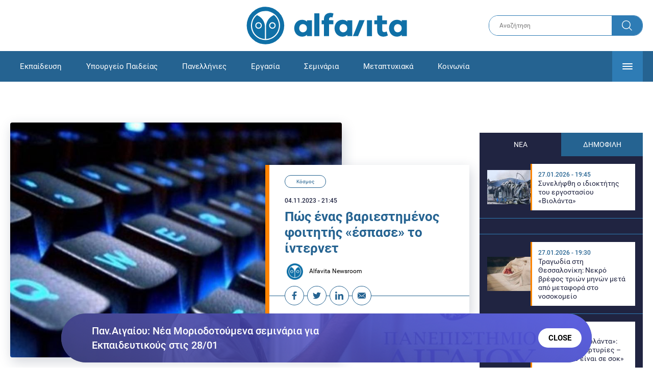

--- FILE ---
content_type: text/html; charset=UTF-8
request_url: https://www.alfavita.gr/kosmos/431226_pos-enas-bariestimenos-foititis-espase-internet
body_size: 20050
content:
<!DOCTYPE html><html lang="el" dir="ltr" prefix="content: http://purl.org/rss/1.0/modules/content/ dc: http://purl.org/dc/terms/ foaf: http://xmlns.com/foaf/0.1/ og: http://ogp.me/ns# rdfs: http://www.w3.org/2000/01/rdf-schema# schema: http://schema.org/ sioc: http://rdfs.org/sioc/ns# sioct: http://rdfs.org/sioc/types# skos: http://www.w3.org/2004/02/skos/core# xsd: http://www.w3.org/2001/XMLSchema# "><head><link rel="preconnect dns-prefetch" href="https://www.google-analytics.com" crossorigin><link rel="preconnect dns-prefetch" href="https://www.googletagmanager.com" crossorigin><link rel="preconnect dns-prefetch" href="https://www.googletagservices.com" crossorigin><link rel="preconnect dns-prefetch" href="https://cdn.orangeclickmedia.com" crossorigin><link rel="preconnect dns-prefetch" href="https://securepubads.g.doubleclick.net" crossorigin><link rel="preconnect dns-prefetch" href="https://ib.adnxs.com" crossorigin><link rel="preconnect dns-prefetch" href="https://tag.aticdn.net" crossorigin><link rel="preconnect dns-prefetch" href="https://certify-js.alexametrics.com" crossorigin><link rel="preconnect dns-prefetch" href="https://connect.facebook.net" crossorigin><meta name="viewport" content="width=device-width, initial-scale=1.0"><link rel="preload" as="font" href="/themes/custom/alfavita/fonts/OpenSans-ExtraBold.woff2" type="font/woff2" crossorigin="anonymous"><link rel="preload" as="font" href="/themes/custom/alfavita/fonts/Roboto-Bold.woff2" type="font/woff2" crossorigin="anonymous"><link rel="preload" as="font" href="/themes/custom/alfavita/fonts/Roboto-Medium.woff2" type="font/woff2" crossorigin="anonymous"><link rel="preload" as="font" href="/themes/custom/alfavita/fonts/Roboto-Regular.woff2" type="font/woff2" crossorigin="anonymous"><link rel="preload" as="font" href="/themes/custom/alfavita/fonts/Roboto-RegularItalic.woff2" type="font/woff2" crossorigin="anonymous"><meta name="publish-date" content="2023-11-04" /><link rel="preload" as="image" href="/sites/default/files/styles/default/public/images/2020/03/internet.jpeg?itok=SGuV-l5W" /><meta name="robots" content="max-image-preview:large"><meta charset="utf-8" /><link rel="canonical" href="https://www.alfavita.gr/kosmos/431226_pos-enas-bariestimenos-foititis-espase-internet" /><meta name="description" content="Πώς ένας βαριεστημένος φοιτητής -πραγματικά- έσπασε το ίντερνετ" /><meta name="theme-color" content="#0f70a7" /><meta name="viewport" content="width=device-width, initial-scale=1.0" /><meta property="og:site_name" content="Alfavita" /><meta property="og:type" content="article" /><meta property="og:title" content="Πώς ένας βαριεστημένος φοιτητής «έσπασε» το ίντερνετ" /><meta property="og:description" content="Πώς ένας βαριεστημένος φοιτητής -πραγματικά- έσπασε το ίντερνετ" /><meta property="og:image" content="https://www.alfavita.gr/sites/default/files/styles/og_image/public/images/2020/03/internet.jpeg?itok=K8TsJHAU" /><meta property="og:image:secure_url" content="https://www.alfavita.gr/sites/default/files/styles/og_image/public/images/2020/03/internet.jpeg?itok=K8TsJHAU" /><meta name="twitter:card" content="summary_large_image" /><meta name="twitter:description" content="Πώς ένας βαριεστημένος φοιτητής -πραγματικά- έσπασε το ίντερνετ" /><meta name="twitter:title" content="Πώς ένας βαριεστημένος φοιτητής «έσπασε» το ίντερνετ | Alfavita" /><meta name="twitter:creator" content="@alfavita" /><meta name="Generator" content="Drupal 8 (https://www.drupal.org)" /><meta name="MobileOptimized" content="width" /><meta name="HandheldFriendly" content="true" /><script type="application/ld+json">{
"@context": "https://schema.org",
"@graph": [
{
"@type": "NewsArticle",
"headline": "Πώς ένας βαριεστημένος φοιτητής «έσπασε» το ίντερνετ",
"articleBody": "\u003Cp\u003EΟ Robert Morris, ένας φοιτητής πληροφορικής που έψαχνε έναν τρόπο να καταπολεμήσει την ανία του, απελευθερώνει τον πρώτο ιό στο \u003Ca href=\u0022https://www.alfavita.gr/koinonia/422221_skliri-kritiki-gia-tis-ayxiseis-se-tilefonia-kai-internet-yponomeysi-toy-kratoys\u0022 target=\u0022_blank\u0022\u003Eίντερνετ\u003C/a\u003E. Σύμφωνα με όλες τις ενδείξεις, δεν είχε κακή πρόθεση. Ήταν απλά ένα πείραμα που πήγε πολύ στραβά. Μέσα στις επόμενες ώρες, το ένα δέκατο των υπολογιστών που ήταν συνδεδεμένοι στο διαδίκτυο είχαν καταρρεύσει. Αυτό θα ήταν και το τέλος της αθωότητας του διαδικτύου.\u003C/p\u003E\n\n\u003Cp\u003E\u003Cstrong\u003EΣύμφωνα με μία εκδοχή, ο Morris, που ήταν απλά ένας 20άρης φοιτητής του Cornell, ήθελε μόνο να δει πόσο μεγάλο ήταν το ίντερνετ. Ασφαλώς, το διαδίκτυο δεν είχε τότε καμία σχέση με αυτό που γνωρίζουμε σήμερα.\u003C/strong\u003E\u003C/p\u003E\n\n\u003Cp\u003EΉταν μία κυρίως αμερικανική υπόθεση, με λιγότερους από 100.000 συνδεδεμένους υπολογιστές. Οι περισσότεροι από τους ανθρώπους που έμπαιναν τότε στο ίντερνετ το χρησιμοποιούσαν για τη δουλειά τους, πιθανότατα σε κάποιο πανεπιστήμιο ή σε έναν οργανισμό. \u003C/p\u003E\n\n\u003Cp\u003EΌταν λοιπόν ο Morris θέλησε να δει πόσοι υπολογιστές ήταν συνδεδεμένοι στο \u003Ca href=\u0022https://www.alfavita.gr/koinonia/427979_ta-paidia-kai-internet\u0022 target=\u0022_blank\u0022\u003Eίντερνετ\u003C/a\u003E, έφτιαξε ένα πρόγραμμα που θα ταξίδευε από υπολογιστή σε υπολογιστή, ζητώντας από τον καθένα να στείλει πίσω ένα σήμα.\u003C/p\u003E\n\n\u003Cp\u003EΤο πρόγραμμα δούλεψε καλά. Για την ακρίβεια, υπερβολικά καλά. Ο Morris είχε καταλάβει ότι εάν ο ιός ταξίδευε πολύ γρήγορα, θα υπήρχαν προβλήματα, για αυτό και είχε βάλει περιορισμούς. Όμως οι περιορισμοί αυτοί δεν δούλεψαν, με αποτέλεσμα το πρόγραμμα του φοιτητή να εξαπλωθεί ταχύτατα και να «μπλοκάρει» μεγάλα κομμάτια του ίντερνετ.\u003C/p\u003E\n\n\u003Cp\u003E Όταν ο Morris συνειδητοποίησε τι είχε συμβεί, τα προειδοποιητικά μηνύματα που προσπάθησε να στείλει στους διαχειριστές των συστημάτων, δεν μπορούσαν να φτάσουν στους αποδέκτες τους εξαιτίας του προβλήματος που είχε δημιουργηθεί.\u003C/p\u003E\n\n\u003Cp\u003EΈτσι, το επόμενο πρωί, ο κόσμος –τουλάχιστον οι λίγοι που γνώριζαν το διαδίκτυο τότε- ξύπνησε και βρήκε ότι το \u003Ca href=\u0022https://www.alfavita.gr/koinonia/427615_neo-peristatiko-bullying-xylokopisan-13hrono-mathiti-se-internet-kafe\u0022 target=\u0022_blank\u0022\u003Eίντερνετ \u003C/a\u003Eείχε αλλάξει.\u003C/p\u003E\n\n\u003Cp\u003E\u003Cstrong\u003EΧιλιάδες υπολογιστές (υπολογίζεται το ένα δέκατο όσων ήταν συνδεδεμένοι) είχαν μπλοκάρει καθώς ο ιός που τους είχε μολύνει αντιγραφόταν ξανά και ξανά, μέχρι να τους «γονατίσει». Το ίντερνετ κατέρρευσε.\u003C/strong\u003E\u003C/p\u003E\n\n\u003Cp\u003EΤις επόμενες μέρες, το γεγονός άρχισε να τραβά την προσοχή των δημοσιογράφων, έστω και εάν η συντριπτική τους πλειοψηφία δεν μπορούσε να καταλάβει τι πραγματικά συνέβαινε. Κατακλυσμένο από τα τηλεφωνήματά τους, το MIT αποφάσισε να δώσει συνέντευξη τύπου. Όπως θα έλεγαν αργότερα ερευνητές του πανεπιστημίου, ο Τύπος απογοητεύτηκε που κανείς δεν μπορούσε να δει την ζημιά που είχε προκαλέσει ο ιός. Κάποιοι φαίνεται ότι είχαν πάει στη συνέντευξη τύπου «ελπίζοντας» ότι ο κόσμος βρισκόταν στο χείλος του Γ’  Παγκοσμίου Πολέμου. Άλλοι,  πίστευαν ότι επρόκειτο για έναν ιό που μπορούσε να μολύνει ανθρώπους. «Δεν ξέρουμε, δεν είμαστε ιατρική σχολή. Καλύτερα να μιλήσετε με το Πανεπιστήμιο της Ιντιάνα», απαντούσαν, προφανώς διασκεδάζοντας, οι ερευνητές του MIT στις αγωνιώδεις ερωτήσεις των δημοσιογράφων για το εάν κινδυνεύει ο κόσμος να αρρωστήσει.\u003C/p\u003E\n\n\u003Cp\u003E\u003Cstrong\u003EΌμως αυτό που κατάφερε να βρει σωστά ο Τύπος της εποχής ήταν την ταυτότητα του δράστη. Οι New York Times αποκάλυψαν ότι όλα ήταν το έργο ενός «πανέξυπνου» 23χρονου φοιτητή του Cornell. Όπως είπε στην εφημερίδα ο πατέρας του, που δούλευε για το αμερικανικό κράτος πάνω στην ασφάλεια υπολογιστών, ήταν «το έργο ενός βαριεστημένου φοιτητή». Οι εφημερίδες έσπευσαν να στήσουν το προφίλ του Morris: Ήταν τόσο έξυπνος ώστε βαριόταν με τα κανονικά μαθήματα, δεν είχε κάνει πολλούς φίλους στο πανεπιστήμιο, αλλά προτιμούσε να περνά την ώρα του προγραμματίζοντας τον υπολογιστή του.\u003C/strong\u003E\u003C/p\u003E\n\n\u003Cp\u003EΤελικά, χρειάστηκαν μέρες και οι προσπάθειες εκατοντάδων διαχειριστών συστημάτων για να καθαριστεί το ίντερνετ από τον ιό του Morris. Πλέον, όμως, η εποχή της αθωότητας του ίντερνετ είχε τελειώσει μια και καλή.\u003C/p\u003E\n\n\u003Cp\u003EΌλοι συνειδητοποίησαν ότι το διαδίκτυο δεν ήταν πια εκείνη η μικρή πόλη, όπου ο καθένας μπορούσε να αφήνει την πόρτα του ξεκλείδωτη. Η ασφάλεια υπολογιστών, που έως τη στιγμή εκείνη αντιμετωπιζόταν σαν ένα θεωρητικό πρόβλημα, ήταν πια μία επείγουσα ανάγκη, που πολύ σύντομα θα μετατρεπόταν σε μία βιομηχανία δισεκατομμυρίων.\u003C/p\u003E\n\n\u003Cp\u003EΌσο για την τύχη του Robert Morris; Το 1990 καταδικάστηκε σε τρία χρόνια με αναστολή, 400 ώρες κοινωφελούς εργασίας και πρόστιμο 10.000 δολαρίων.\u003C/p\u003E\n\n\u003Cp\u003EΑυτό το λάθος δεν τον απέτρεψε από το να χτίσει μια ολόκληρη καριέρα στην πληροφορική, δημιουργώντας μια από τις πρώτες start ups ηλεκτρονικού εμπορίου, την Viaweb, το 1995. Μάλιστα, μετά το συμβάν με τον ιό, απέφευγε τόσο τη δημοσιότητα ώστε δεν ήθελε καν το αληθινό του όνομα να γραφτεί στο σάιτ της Viaweb, αλλά αντ΄ αυτού χρησιμοποίησε το ψευδώνυμο John McArtyem. Η Viaweb πουλήθηκε στη Yahoo αντί 49 εκατ. δολαρίων το 1998.\u003C/p\u003E\n\n\u003Cp\u003E\u003Cstrong\u003EΣτην πορεία, ο Morris επέστρεψε στο πανεπιστήμιο και πήρε το διδακτορικό του από το Χάρβαρντ το 1999. Δούλεψε για το MIT και υπήρξε συνιδρυτής του Y Combinator, ενός incubator που απέκτησε διαστάσεις θρύλου στη Silicon Valley. \u003C/strong\u003E\u003C/p\u003E\n\n\u003Cp\u003EΟ Morris ουδέποτε επιχείρησε να κερδίσει φήμη ή χρήματα από το περιστατικό του ιού, με την μετέπειτα συμπεριφορά του να πιστοποιεί αυτό που έλεγε από την πρώτη στιγμή: Ήταν ένα ατύχημα για το οποίο ένιωθε άσχημα.\u003C/p\u003E",
"name": "Πώς ένας βαριεστημένος φοιτητής «έσπασε» το ίντερνετ",
"about": "Κόσμος",
"description": "Πώς ένας βαριεστημένος φοιτητής -πραγματικά- έσπασε το ίντερνετ",
"image": {
"@type": "ImageObject",
"representativeOfPage": "True",
"url": "https://www.alfavita.gr/sites/default/files/styles/og_image/public/images/2020/03/internet.jpeg?itok=K8TsJHAU",
"width": "1200",
"height": "630"
},
"datePublished": "2023-11-04T21:45:00+0200",
"dateModified": "2023-11-02T15:00:43+0200",
"author": {
"@type": "Person",
"@id": "https://www.alfavita.gr/authors/alfavita-newsroom",
"name": "Alfavita Newsroom",
"url": "https://www.alfavita.gr/authors/alfavita-newsroom"
},
"publisher": {
"@type": "Organization",
"name": "AlfaVita",
"url": "https://www.alfavita.gr",
"logo": {
"@type": "ImageObject",
"url": "https://www.alfavita.gr/themes/custom/alfavita/images/alfavita-logo-250x60.png",
"width": "250",
"height": "60"
}
},
"mainEntityOfPage": "https://www.alfavita.gr/kosmos/431226_pos-enas-bariestimenos-foititis-espase-internet"
},
{
"@type": "Organization",
"@id": "https://www.alfavita.gr/#organization",
"name": "AlfaVita",
"url": "https://www.alfavita.gr/",
"logo": {
"@type": "ImageObject",
"url": "https://www.alfavita.gr/themes/custom/alfavita/images/alfavita-logo-250x60.png",
"width": "250",
"height": "60"
}
},
{
"@type": "WebPage",
"@id": "https://www.alfavita.gr/#webpage"
}
]
}</script><link rel="shortcut icon" href="/themes/custom/alfavita/favicon.ico" type="image/vnd.microsoft.icon" /><link rel="revision" href="https://www.alfavita.gr/kosmos/431226_pos-enas-bariestimenos-foititis-espase-internet" /><link rel="amphtml" href="https://www.alfavita.gr/kosmos/431226_pos-enas-bariestimenos-foititis-espase-internet?amp" /><script src="/sites/default/files/google_tag/google_tag.script.js?t9htmp"></script><title>Πώς ένας βαριεστημένος φοιτητής «έσπασε» το ίντερνετ | Alfavita</title><link rel="stylesheet" media="all" href="/sites/default/files/css/css_dnH_X-vBEWutRvBqwxOeUXJWpv1cbYI7Xad4tGm4txE.css" /><link rel="stylesheet" media="all" href="/sites/default/files/css/css_3ovvwYB_Hfd83Jz4DMoZP66pWG0sAjJIpacRAj4QseY.css" /><script>
(function() {
var script = document.createElement('script');
script.src = 'https://unpkg.com/web-vitals@3/dist/web-vitals.attribution.iife.js';
script.onload = function() {
webVitals.onCLS(sendToGoogleAnalytics);
}
document.head.appendChild(script);
function sendToGoogleAnalytics(data) {
switch (data.name) {
case 'CLS':
if (data.attribution.largestShiftTarget && data.delta > 0.1) {
window.dataLayer = window.dataLayer || [];
window.dataLayer.push({
'event': 'Web Vitals',
'category': 'CLS',
'action': data.attribution.largestShiftTarget,
'label': data.delta.toFixed(2)
});
}
break;
}
}
}())
</script><script type="text/javascript">
resizeIframe = function(obj) {
var obj = obj;
setInterval(function() {
obj.style.height = obj.contentWindow.document.body.scrollHeight + 'px';
}, 500);
};
isMobile = false;
if(/(android|bb\d+|meego).+mobile|avantgo|bada\/|blackberry|blazer|compal|elaine|fennec|hiptop|iemobile|ip(hone|od)|ipad|iris|kindle|Android|Silk|lge |maemo|midp|mmp|netfront|opera m(ob|in)i|palm( os)?|phone|p(ixi|re)\/|plucker|pocket|psp|series(4|6)0|symbian|treo|up\.(browser|link)|vodafone|wap|windows (ce|phone)|xda|xiino/i.test(navigator.userAgent)
|| /1207|6310|6590|3gso|4thp|50[1-6]i|770s|802s|a wa|abac|ac(er|oo|s\-)|ai(ko|rn)|al(av|ca|co)|amoi|an(ex|ny|yw)|aptu|ar(ch|go)|as(te|us)|attw|au(di|\-m|r |s )|avan|be(ck|ll|nq)|bi(lb|rd)|bl(ac|az)|br(e|v)w|bumb|bw\-(n|u)|c55\/|capi|ccwa|cdm\-|cell|chtm|cldc|cmd\-|co(mp|nd)|craw|da(it|ll|ng)|dbte|dc\-s|devi|dica|dmob|do(c|p)o|ds(12|\-d)|el(49|ai)|em(l2|ul)|er(ic|k0)|esl8|ez([4-7]0|os|wa|ze)|fetc|fly(\-|_)|g1 u|g560|gene|gf\-5|g\-mo|go(\.w|od)|gr(ad|un)|haie|hcit|hd\-(m|p|t)|hei\-|hi(pt|ta)|hp( i|ip)|hs\-c|ht(c(\-| |_|a|g|p|s|t)|tp)|hu(aw|tc)|i\-(20|go|ma)|i230|iac( |\-|\/)|ibro|idea|ig01|ikom|im1k|inno|ipaq|iris|ja(t|v)a|jbro|jemu|jigs|kddi|keji|kgt( |\/)|klon|kpt |kwc\-|kyo(c|k)|le(no|xi)|lg( g|\/(k|l|u)|50|54|\-[a-w])|libw|lynx|m1\-w|m3ga|m50\/|ma(te|ui|xo)|mc(01|21|ca)|m\-cr|me(rc|ri)|mi(o8|oa|ts)|mmef|mo(01|02|bi|de|do|t(\-| |o|v)|zz)|mt(50|p1|v )|mwbp|mywa|n10[0-2]|n20[2-3]|n30(0|2)|n50(0|2|5)|n7(0(0|1)|10)|ne((c|m)\-|on|tf|wf|wg|wt)|nok(6|i)|nzph|o2im|op(ti|wv)|oran|owg1|p800|pan(a|d|t)|pdxg|pg(13|\-([1-8]|c))|phil|pire|pl(ay|uc)|pn\-2|po(ck|rt|se)|prox|psio|pt\-g|qa\-a|qc(07|12|21|32|60|\-[2-7]|i\-)|qtek|r380|r600|raks|rim9|ro(ve|zo)|s55\/|sa(ge|ma|mm|ms|ny|va)|sc(01|h\-|oo|p\-)|sdk\/|se(c(\-|0|1)|47|mc|nd|ri)|sgh\-|shar|sie(\-|m)|sk\-0|sl(45|id)|sm(al|ar|b3|it|t5)|so(ft|ny)|sp(01|h\-|v\-|v )|sy(01|mb)|t2(18|50)|t6(00|10|18)|ta(gt|lk)|tcl\-|tdg\-|tel(i|m)|tim\-|t\-mo|to(pl|sh)|ts(70|m\-|m3|m5)|tx\-9|up(\.b|g1|si)|utst|v400|v750|veri|vi(rg|te)|vk(40|5[0-3]|\-v)|vm40|voda|vulc|vx(52|53|60|61|70|80|81|83|85|98)|w3c(\-| )|webc|whit|wi(g |nc|nw)|wmlb|wonu|x700|yas\-|your|zeto|zte\-/i.test(navigator.userAgent.substr(0,4))) {
isMobile = true;
}
</script><script type='text/javascript'>
window.googletag = window.googletag || {}
window.googletag.cmd = window.googletag.cmd || []
</script><script type='text/javascript'>
googletag.cmd.push(function() {
var sidebar = googletag.sizeMapping()
.addSize([0, 200], [[300,250],[300,600],[320,480]])
.addSize([340,200], [[300,250],[300,600],[336,280],[320,480] ])
.addSize([768, 200], [[300,250],[300,600]])
.addSize([1024, 200],[[300,250],[300,600]])
.build();
var ros_newsbar = googletag.sizeMapping()
.addSize([0, 200], [[300,250],[300,600],[320,480]])
.addSize([340,200], [[300,250],[300,600],[336,280],[320,480] ])
.addSize([768, 200], [[300,250],[300,600]])
.addSize([1024, 200],[[300,250],[300,600]])
.build();
var mapping_bill_under = googletag.sizeMapping().
addSize([0, 0], []).
addSize([320, 200], [ [300, 250] ]).
addSize([500, 200], [ [336, 280], [300, 250] ]).
addSize([768, 200], [ [728, 90], [468, 60] ]).
addSize([1080, 200], [ [970, 250], [728, 90], [970, 90] ]).
build();
var mapping_bill_small = googletag.sizeMapping().
addSize([0, 0], []).
addSize([320, 200], [ [300, 250] ]).
addSize([500, 200], [ [336, 280], [300, 250] ]).
addSize([768, 200], [[300, 250] ]).
build();
var mapping_300_336 = googletag.sizeMapping().
addSize([0, 0], []).
addSize([320, 200], [ [300, 250], [320, 480] ]).
addSize([340, 200], [ [336, 280], [300, 250], [320, 480] ]).
addSize([768, 200], [[300, 250], [336, 280] ]).
build();
var mapping_300_600_336 = googletag.sizeMapping().
addSize([0, 0], []).
addSize([320, 200], [ [300, 600], [300, 250], [320, 480] ]).
addSize([340, 200], [ [300, 600], [336, 280], [300, 250], [320, 480] ]).
addSize([400, 200], [ [336, 280], [300, 250], [320, 480] ]).
addSize([768, 200], [[300, 250], [336, 280] ]).
build();
var underpromo_2 = googletag.sizeMapping()
.addSize([0, 0], [])
.addSize([1024, 0], [[300, 250]])
.build();
// googletag.defineSlot('/63410456/alfavita.gr/undermenu', [[970, 250], [728, 90], [970, 90], [300, 250], [336, 280], [468, 60]], 'undermenu')
//   .defineSizeMapping(mapping_bill_under)
//   .addService(googletag.pubads());
googletag.defineSlot('/63410456/alfavita.gr/art_sidebar_1', [[300, 600], [300, 250], [336, 280]], 'art_sidebar_1')
.defineSizeMapping(sidebar)
.addService(googletag.pubads());
googletag.defineSlot('/63410456/alfavita.gr/art_end', [[300, 250], [336, 280], [320, 480]], 'art_end')
.defineSizeMapping(mapping_300_336)
.addService(googletag.pubads());
googletag.defineSlot('/63410456/alfavita.gr/art_inline_1', [[300, 600], [300, 250], [336, 280], [320, 480]], 'art_inline_1')
.defineSizeMapping(mapping_300_600_336)
.addService(googletag.pubads());
googletag.defineSlot('/63410456/alfavita.gr/art_inline_2', [[300, 600], [300, 250], [336, 280], [320, 480]], 'art_inline_2')
.defineSizeMapping(mapping_300_600_336)
.addService(googletag.pubads());
googletag.defineSlot('/63410456/alfavita.gr/ros_newsbar', [[300, 600], [300, 250], [336, 280], [320, 480]  ['fluid']], 'ros_newsbar')
.defineSizeMapping(ros_newsbar)
.addService(googletag.pubads());
googletag.defineSlot('/63410456/alfavita.gr/skin', [1, 1], 'skin').addService(googletag.pubads());
googletag.defineSlot('/63410456/alfavita.gr/prestitial', [1, 1], 'prestitial').addService(googletag.pubads());
googletag.defineSlot('/63410456/Sticky_Corner_300', [300, 250], 'Sticky_Corner_300').addService(googletag.pubads());
// googletag.defineSlot('/63410456/alfavita.gr/overtop', [1, 1], 'overtop').addService(googletag.pubads());
googletag.pubads().setTargeting('nid', ["431226"]);
googletag.pubads().setTargeting('category', ["kosmos"]);
googletag.pubads().disableInitialLoad();
googletag.pubads().collapseEmptyDivs();
googletag.pubads().enableSingleRequest();
googletag.enableServices();
});
</script><!--[if lte IE 8]><script src="/sites/default/files/js/js_VtafjXmRvoUgAzqzYTA3Wrjkx9wcWhjP0G4ZnnqRamA.js"></script><![endif]--><script src="/sites/default/files/js/js_QHqjxhGPGgZFwOfW92tmrVpssmC1sbO0zDG4TgLmaEI.js"></script></head><body><div id="js-takeover" class="takeover"><div class="takeover__header"><div class="takeover__logo"> <img src="/themes/custom/alfavita/images/logo.svg"></div><div class="takeover__link"> <a href="#" onclick="document.getElementById('js-takeover').remove(); return false;"> Συνέχεια στο Alfavita.gr <svg> <use xlink:href="/themes/custom/alfavita/images/sprite.svg#arrow"></use> </svg> </a></div></div><div id="takeover" class="takeover__content"></div></div><div id="prestitial" style="height: 0px;"><script>
googletag.cmd.push(function() { googletag.display('prestitial'); });
</script></div><div id="skin" style="height: 0px;"><script>
googletag.cmd.push(function() { googletag.display('skin'); });
</script></div> <noscript aria-hidden="true"><iframe src="https://www.googletagmanager.com/ns.html?id=GTM-MMQCZ3Q" height="0" width="0" title="Google Tag Manager"></iframe></noscript><div class="dialog-off-canvas-main-canvas" data-off-canvas-main-canvas><div id="page" class="page"> <header role="banner"> <section class="header__top"><div class="container"><div class="logo"> <a href="/"> <img src="/themes/custom/alfavita/images/logo.svg" alt="Alfavita" width="317" height="76"> </a></div><div class="header__search"><form action="/search" accept-charset="UTF-8"><div class="form-item form-type-textfield form-item-xhook-search"> <input placeholder="Αναζήτηση" type="text" name="keywords" value="" size="15" maxlength="128" class="form-text"></div><div class="form-actions form-wrapper"><div class="search-submit"> <input type="submit" value="Search" class="form-submit"> <svg> <use xlink:href="/themes/custom/alfavita/images/sprite.svg#search"></use> </svg></div></div></form></div> </section> <section class="header__bottom"><div class="container"> <nav> <a href="/" class="logo-icon"> <svg> <use xlink:href="/themes/custom/alfavita/images/sprite.svg#alfavita"></use> </svg> </a><ul class="main-menu"><li> <a href="/ekpaideysi" data-drupal-link-system-path="taxonomy/term/1">Εκπαίδευση</a></li><li> <a href="/ekpaideysi/ypoyrgeio-paideias" data-drupal-link-system-path="taxonomy/term/10">Υπουργείο Παιδείας</a></li><li> <a href="/panellinies" data-drupal-link-system-path="taxonomy/term/6">Πανελλήνιες</a></li><li> <a href="/ergasia" data-drupal-link-system-path="taxonomy/term/4">Εργασία</a></li><li> <a href="/seminaria" data-drupal-link-system-path="taxonomy/term/455">Σεμινάρια</a></li><li> <a href="/epimorfosi/metaptyhiaka" data-drupal-link-system-path="taxonomy/term/15">Μεταπτυχιακά</a></li><li> <a href="/koinonia" data-drupal-link-system-path="taxonomy/term/3">Κοινωνία</a></li><li> <a href="https://www.alfavita.gr/proslipseis-ekpaideytikon">Προσλήψεις εκπαιδευτικών</a></li><li> <a href="/politiki" data-drupal-link-system-path="taxonomy/term/2">Πολιτική</a></li><li> <a href="/kosmos" class="is-active" data-drupal-link-system-path="taxonomy/term/9">Κόσμος</a></li><li> <a href="/apopseis" data-drupal-link-system-path="taxonomy/term/1302">Απόψεις</a></li><li> <a href="/epistimi" data-drupal-link-system-path="taxonomy/term/7">Επιστήμη</a></li><li> <a href="/epimorfosi" data-drupal-link-system-path="taxonomy/term/5">Επιμόρφωση</a></li><li> <a href="https://www.alfavita.gr/elme">ΕΛΜΕ</a></li></ul> <svg class="header__burger header__burger--burger"> <use xlink:href="/themes/custom/alfavita/images/sprite.svg#burger"></use> </svg> <svg class="header__burger header__burger--close"> <use xlink:href="/themes/custom/alfavita/images/sprite.svg#close"></use> </svg><div class="extended-menu"><ul><li> <a href="/ekpaideysi" data-drupal-link-system-path="taxonomy/term/1">Εκπαίδευση</a><ul><li><a href="https://www.alfavita.gr/protobathmia-ekpaideysi">Πρωτοβάθμια Εκπαίδευση</a></li><li><a href="https://www.alfavita.gr/deyterobathmia-ekpaideysi">Δευτεροβάθμια Εκπαίδευση</a></li><li><a href="https://www.alfavita.gr/tritobathmia-ekpaideysi">Τριτοβάθμια Εκπαίδευση</a></li><li><a href="https://www.alfavita.gr/tehniki-ekpaideysi">Τεχνική Εκπαίδευση</a></li><li><a href="/ekpaideysi/anakoinoseis" data-drupal-link-system-path="taxonomy/term/11">Ανακοινώσεις</a></li><li><a href="https://www.alfavita.gr/tilekpaideysi">Τηλεκπαίδευση</a></li><li><a href="https://www.alfavita.gr/eidiki-agogi">Ειδική Αγωγή</a></li><li><a href="/epimorfosi/ekdiloseis" data-drupal-link-system-path="taxonomy/term/16">Εκδηλώσεις</a></li><li><a href="/ekpaideysi/ekpaideysi-ston-typo" data-drupal-link-system-path="taxonomy/term/12">Εκπαίδευση στον Τύπο</a></li><li><a href="/epimorfosi/ypotrofies" data-drupal-link-system-path="taxonomy/term/17">Υποτροφίες</a></li><li><a href="https://www.alfavita.gr/axiologisi-ekpaideytikon">Αξιολόγηση Εκπαιδευτικών</a></li><li><a href="https://www.alfavita.gr/ekloges-ekpaideytikon">Εκλογές εκπαιδευτικών</a></li></ul></li><li> <a href="/ekpaideysi/ypoyrgeio-paideias" data-drupal-link-system-path="taxonomy/term/10">Υπουργείο Παιδείας</a></li><li> <a href="/panellinies" data-drupal-link-system-path="taxonomy/term/6">Πανελλήνιες</a></li><li> <a href="/ergasia" data-drupal-link-system-path="taxonomy/term/4">Εργασία</a><ul><li><a href="https://www.alfavita.gr/asep">ΑΣΕΠ</a></li><li><a href="https://www.alfavita.gr/oaed">ΟΑΕΔ</a></li><li><a href="https://www.alfavita.gr/proslipseis">Προσλήψεις</a></li></ul></li><li> <a href="/seminaria" data-drupal-link-system-path="taxonomy/term/455">Σεμινάρια</a><ul><li><a href="https://www.alfavita.gr/ekpaideysi/329333_moriodotisi-ekpaideytikon-gia-asep-me-seminaria-ton-oktobrio">Μοριοδοτούμενα Σεμινάρια Εκπαιδευτικών για ΑΣΕΠ</a></li><li><a href="https://www.alfavita.gr/ekpaideysi/331080_sholeia-deyteris-eykairias-allaxe-olo-plaisio-pos-mpainete-sta-mitroa">Μοριοδοτούμενα σεμινάρια για ΣΔΕ</a></li><li><a href="https://www.alfavita.gr/epimorfosi/313318_neo-etisio-seminario-stin-organosi-kai-dioikisi-tis-ekpaideysis">Μοριοδότηση Διευθυντών Σχολείων</a></li></ul></li><li> <a href="/epimorfosi/metaptyhiaka" data-drupal-link-system-path="taxonomy/term/15">Μεταπτυχιακά</a></li><li> <a href="/koinonia" data-drupal-link-system-path="taxonomy/term/3">Κοινωνία</a></li><li> <a href="https://www.alfavita.gr/proslipseis-ekpaideytikon">Προσλήψεις εκπαιδευτικών</a><ul><li><a href="https://www.alfavita.gr/aitiseis-anapliroton" title="Αιτήσεις αναπληρωτών">Αιτήσεις αναπληρωτών</a></li><li><a href="https://www.alfavita.gr/opsyd">ΟΠΣΥΔ</a></li><li><a href="https://www.alfavita.gr/pinakes-anapliroton" title="Πίνακες αναπληρωτών">Πίνακες αναπληρωτών</a></li><li><a href="https://www.alfavita.gr/proslipseis-anapliroton">Προσλήψεις αναπληρωτών</a></li></ul></li><li> <a href="/politiki" data-drupal-link-system-path="taxonomy/term/2">Πολιτική</a></li><li> <a href="/kosmos" class="is-active" data-drupal-link-system-path="taxonomy/term/9">Κόσμος</a></li><li> <a href="/apopseis" data-drupal-link-system-path="taxonomy/term/1302">Απόψεις</a></li><li> <a href="/epistimi" data-drupal-link-system-path="taxonomy/term/7">Επιστήμη</a></li><li> <a href="/epimorfosi" data-drupal-link-system-path="taxonomy/term/5">Επιμόρφωση</a></li><li> <a href="https://www.alfavita.gr/elme">ΕΛΜΕ</a></li></ul></div> </nav></div> </section> </header> <main class="main container" role="main"> <section class="main__top"><div data-drupal-messages-fallback class="hidden"></div> </section> <section class="main__full"> <section class="main__content"> <article> <section class="article__top"> <figure class="article__photo"> <img src="/sites/default/files/styles/default/public/images/2020/03/internet.jpeg?itok=SGuV-l5W" width="800" height="600" alt="Πώς ένας βαριεστημένος φοιτητής «έσπασε» το ίντερνετ" typeof="foaf:Image" /> </figure><div class="article__info"> <a class="article__category" href="/kosmos">Κόσμος</a> <time class="article__date">04.11.2023 - 21:45</time><h1>Πώς ένας βαριεστημένος φοιτητής «έσπασε» το ίντερνετ</h1><div class="article__author"> <a href="/authors/alfavita-newsroom"> <img alt="Alfavita newsroom" class="media__image media__element b-lazy" data-src="/sites/default/files/styles/square/public/2018-11/Profile-Image-01-400x400-color-blue.png?itok=MNrrlevp" src="data:image/svg+xml;charset=utf-8,%3Csvg%20xmlns%3D&#039;http%3A%2F%2Fwww.w3.org%2F2000%2Fsvg&#039;%20viewBox%3D&#039;0%200%20100%20100&#039;%2F%3E" width="100" height="100" typeof="foaf:Image" loading="lazy" /> Alfavita Newsroom </a></div><ul class="article__tools"><li> <a href="https://www.facebook.com/sharer.php?u=https://www.alfavita.gr/kosmos/431226_pos-enas-bariestimenos-foititis-espase-internet" target="_blank"> <svg> <use xlink:href="/themes/custom/alfavita/images/sprite.svg#facebook"></use> </svg> <span>Facebook</span> </a></li><li> <a href="https://twitter.com/intent/tweet?text=%CE%A0%CF%8E%CF%82%20%CE%AD%CE%BD%CE%B1%CF%82%20%CE%B2%CE%B1%CF%81%CE%B9%CE%B5%CF%83%CF%84%CE%B7%CE%BC%CE%AD%CE%BD%CE%BF%CF%82%20%CF%86%CE%BF%CE%B9%CF%84%CE%B7%CF%84%CE%AE%CF%82%20%C2%AB%CE%AD%CF%83%CF%80%CE%B1%CF%83%CE%B5%C2%BB%20%CF%84%CE%BF%20%CE%AF%CE%BD%CF%84%CE%B5%CF%81%CE%BD%CE%B5%CF%84&url=https://www.alfavita.gr/kosmos/431226_pos-enas-bariestimenos-foititis-espase-internet&via=alfavita"> <svg> <use xlink:href="/themes/custom/alfavita/images/sprite.svg#twitter"></use> </svg> <span>Twitter</span> </a></li><li> <a href="https://www.linkedin.com/shareArticle?mini=true&url=https://www.alfavita.gr/kosmos/431226_pos-enas-bariestimenos-foititis-espase-internet&summary=%CE%A0%CF%8E%CF%82%20%CE%AD%CE%BD%CE%B1%CF%82%20%CE%B2%CE%B1%CF%81%CE%B9%CE%B5%CF%83%CF%84%CE%B7%CE%BC%CE%AD%CE%BD%CE%BF%CF%82%20%CF%86%CE%BF%CE%B9%CF%84%CE%B7%CF%84%CE%AE%CF%82%20%C2%AB%CE%AD%CF%83%CF%80%CE%B1%CF%83%CE%B5%C2%BB%20%CF%84%CE%BF%20%CE%AF%CE%BD%CF%84%CE%B5%CF%81%CE%BD%CE%B5%CF%84&source=Alfavita.gr"> <svg> <use xlink:href="/themes/custom/alfavita/images/sprite.svg#linkedin"></use> </svg> <span>Linkedin</span> </a></li><li> <a href="/cdn-cgi/l/email-protection#[base64]"> <svg> <use xlink:href="/themes/custom/alfavita/images/sprite.svg#mail"></use> </svg> <span>E-mail</span> </a></li></ul></div> </section> <section class="article__main"><div class="article__summary"> Πώς ένας βαριεστημένος φοιτητής -πραγματικά- έσπασε το ίντερνετ</div><div class="article__body"><p>Ο Robert Morris, ένας φοιτητής πληροφορικής που έψαχνε έναν τρόπο να καταπολεμήσει την ανία του, απελευθερώνει τον πρώτο ιό στο <a href="https://www.alfavita.gr/koinonia/422221_skliri-kritiki-gia-tis-ayxiseis-se-tilefonia-kai-internet-yponomeysi-toy-kratoys" target="_blank">ίντερνετ</a>. Σύμφωνα με όλες τις ενδείξεις, δεν είχε κακή πρόθεση. Ήταν απλά ένα πείραμα που πήγε πολύ στραβά. Μέσα στις επόμενες ώρες, το ένα δέκατο των υπολογιστών που ήταν συνδεδεμένοι στο διαδίκτυο είχαν καταρρεύσει. Αυτό θα ήταν και το τέλος της αθωότητας του διαδικτύου.</p><p><strong>Σύμφωνα με μία εκδοχή, ο Morris, που ήταν απλά ένας 20άρης φοιτητής του Cornell, ήθελε μόνο να δει πόσο μεγάλο ήταν το ίντερνετ. Ασφαλώς, το διαδίκτυο δεν είχε τότε καμία σχέση με αυτό που γνωρίζουμε σήμερα.</strong></p><p>Ήταν μία κυρίως αμερικανική υπόθεση, με λιγότερους από 100.000 συνδεδεμένους υπολογιστές. Οι περισσότεροι από τους ανθρώπους που έμπαιναν τότε στο ίντερνετ το χρησιμοποιούσαν για τη δουλειά τους, πιθανότατα σε κάποιο πανεπιστήμιο ή σε έναν οργανισμό. </p><p>Όταν λοιπόν ο Morris θέλησε να δει πόσοι υπολογιστές ήταν συνδεδεμένοι στο <a href="https://www.alfavita.gr/koinonia/427979_ta-paidia-kai-internet" target="_blank">ίντερνετ</a>, έφτιαξε ένα πρόγραμμα που θα ταξίδευε από υπολογιστή σε υπολογιστή, ζητώντας από τον καθένα να στείλει πίσω ένα σήμα.</p><p>Το πρόγραμμα δούλεψε καλά. Για την ακρίβεια, υπερβολικά καλά. Ο Morris είχε καταλάβει ότι εάν ο ιός ταξίδευε πολύ γρήγορα, θα υπήρχαν προβλήματα, για αυτό και είχε βάλει περιορισμούς. Όμως οι περιορισμοί αυτοί δεν δούλεψαν, με αποτέλεσμα το πρόγραμμα του φοιτητή να εξαπλωθεί ταχύτατα και να «μπλοκάρει» μεγάλα κομμάτια του ίντερνετ.</p><p> Όταν ο Morris συνειδητοποίησε τι είχε συμβεί, τα προειδοποιητικά μηνύματα που προσπάθησε να στείλει στους διαχειριστές των συστημάτων, δεν μπορούσαν να φτάσουν στους αποδέκτες τους εξαιτίας του προβλήματος που είχε δημιουργηθεί.</p><p>Έτσι, το επόμενο πρωί, ο κόσμος –τουλάχιστον οι λίγοι που γνώριζαν το διαδίκτυο τότε- ξύπνησε και βρήκε ότι το <a href="https://www.alfavita.gr/koinonia/427615_neo-peristatiko-bullying-xylokopisan-13hrono-mathiti-se-internet-kafe" target="_blank">ίντερνετ </a>είχε αλλάξει.</p><p><strong>Χιλιάδες υπολογιστές (υπολογίζεται το ένα δέκατο όσων ήταν συνδεδεμένοι) είχαν μπλοκάρει καθώς ο ιός που τους είχε μολύνει αντιγραφόταν ξανά και ξανά, μέχρι να τους «γονατίσει». Το ίντερνετ κατέρρευσε.</strong></p><p>Τις επόμενες μέρες, το γεγονός άρχισε να τραβά την προσοχή των δημοσιογράφων, έστω και εάν η συντριπτική τους πλειοψηφία δεν μπορούσε να καταλάβει τι πραγματικά συνέβαινε. Κατακλυσμένο από τα τηλεφωνήματά τους, το MIT αποφάσισε να δώσει συνέντευξη τύπου. Όπως θα έλεγαν αργότερα ερευνητές του πανεπιστημίου, ο Τύπος απογοητεύτηκε που κανείς δεν μπορούσε να δει την ζημιά που είχε προκαλέσει ο ιός. Κάποιοι φαίνεται ότι είχαν πάει στη συνέντευξη τύπου «ελπίζοντας» ότι ο κόσμος βρισκόταν στο χείλος του Γ’  Παγκοσμίου Πολέμου. Άλλοι,  πίστευαν ότι επρόκειτο για έναν ιό που μπορούσε να μολύνει ανθρώπους. «Δεν ξέρουμε, δεν είμαστε ιατρική σχολή. Καλύτερα να μιλήσετε με το Πανεπιστήμιο της Ιντιάνα», απαντούσαν, προφανώς διασκεδάζοντας, οι ερευνητές του MIT στις αγωνιώδεις ερωτήσεις των δημοσιογράφων για το εάν κινδυνεύει ο κόσμος να αρρωστήσει.</p><p><strong>Όμως αυτό που κατάφερε να βρει σωστά ο Τύπος της εποχής ήταν την ταυτότητα του δράστη. Οι New York Times αποκάλυψαν ότι όλα ήταν το έργο ενός «πανέξυπνου» 23χρονου φοιτητή του Cornell. Όπως είπε στην εφημερίδα ο πατέρας του, που δούλευε για το αμερικανικό κράτος πάνω στην ασφάλεια υπολογιστών, ήταν «το έργο ενός βαριεστημένου φοιτητή». Οι εφημερίδες έσπευσαν να στήσουν το προφίλ του Morris: Ήταν τόσο έξυπνος ώστε βαριόταν με τα κανονικά μαθήματα, δεν είχε κάνει πολλούς φίλους στο πανεπιστήμιο, αλλά προτιμούσε να περνά την ώρα του προγραμματίζοντας τον υπολογιστή του.</strong></p><p>Τελικά, χρειάστηκαν μέρες και οι προσπάθειες εκατοντάδων διαχειριστών συστημάτων για να καθαριστεί το ίντερνετ από τον ιό του Morris. Πλέον, όμως, η εποχή της αθωότητας του ίντερνετ είχε τελειώσει μια και καλή.</p><p>Όλοι συνειδητοποίησαν ότι το διαδίκτυο δεν ήταν πια εκείνη η μικρή πόλη, όπου ο καθένας μπορούσε να αφήνει την πόρτα του ξεκλείδωτη. Η ασφάλεια υπολογιστών, που έως τη στιγμή εκείνη αντιμετωπιζόταν σαν ένα θεωρητικό πρόβλημα, ήταν πια μία επείγουσα ανάγκη, που πολύ σύντομα θα μετατρεπόταν σε μία βιομηχανία δισεκατομμυρίων.</p><p>Όσο για την τύχη του Robert Morris; Το 1990 καταδικάστηκε σε τρία χρόνια με αναστολή, 400 ώρες κοινωφελούς εργασίας και πρόστιμο 10.000 δολαρίων.</p><p>Αυτό το λάθος δεν τον απέτρεψε από το να χτίσει μια ολόκληρη καριέρα στην πληροφορική, δημιουργώντας μια από τις πρώτες start ups ηλεκτρονικού εμπορίου, την Viaweb, το 1995. Μάλιστα, μετά το συμβάν με τον ιό, απέφευγε τόσο τη δημοσιότητα ώστε δεν ήθελε καν το αληθινό του όνομα να γραφτεί στο σάιτ της Viaweb, αλλά αντ΄ αυτού χρησιμοποίησε το ψευδώνυμο John McArtyem. Η Viaweb πουλήθηκε στη Yahoo αντί 49 εκατ. δολαρίων το 1998.</p><p><strong>Στην πορεία, ο Morris επέστρεψε στο πανεπιστήμιο και πήρε το διδακτορικό του από το Χάρβαρντ το 1999. Δούλεψε για το MIT και υπήρξε συνιδρυτής του Y Combinator, ενός incubator που απέκτησε διαστάσεις θρύλου στη Silicon Valley. </strong></p><p>Ο Morris ουδέποτε επιχείρησε να κερδίσει φήμη ή χρήματα από το περιστατικό του ιού, με την μετέπειτα συμπεριφορά του να πιστοποιεί αυτό που έλεγε από την πρώτη στιγμή: Ήταν ένα ατύχημα για το οποίο ένιωθε άσχημα.</p><h2><a href="https://www.alfavita.gr/news" target="_blank"><strong>Όλες οι σημαντικές και έκτακτες ειδήσεις σήμερα</strong></a></h2><p><a href="https://www.alfavita.gr/koinonia/503715_mipos-ehete-kliseis-poy-agnoeite-pos-na-tis-elegxete-online" target="_blank">Μήπως έχετε κλήσεις που αγνοείτε; Πώς να τις ελέγξετε online</a></p><p><a href="https://www.alfavita.gr/ergasia/504028_dypa-voucher-eos-750-eyro-se-hiliades-ergazomenoys-gia-soyper-dexiotites" target="_blank"><strong>Voucher 750 ευρώ σε εργαζόμενους του ιδιωτικού τομέα - Ανοίγουν οι αιτήσεις</strong></a></p><p><a href="https://www.alfavita.gr/ergasia/504002_bgikan-ta-prota-test-tis-neas-ylis-gia-ton-3o-diagonismo-asep" target="_blank">Ανακοινώθηκε ο <strong>3ος Πανελλήνιος Γραπτός Διαγωνισμός ΑΣΕΠ </strong>με ΝΕΑ ΥΛΗ: Βγήκαν τα <strong>πρώτα Τεστ με τις λύσεις τους</strong></a></p><p><a href="https://www.alfavita.gr/koinonia/503572_alfavitagr-hronia-ektoxeysis-2025-no1-stin-paideia-anamesa-sta-10-megalytera" target="_blank"><strong>Alfavita.gr: Χρονιά εκτόξευσης το 2025 – Νο1 στην Παιδεία, ανάμεσα στα 10 μεγαλύτερα ενημερωτικά μέσα</strong></a></p><div class="article__links"> <a href="https://news.google.com/publications/CAAiEPzalSd0MQl3eazR-fAKlV0qFAgKIhD82pUndDEJd3ms0fnwCpVd?hl=el&gl=GR&ceid=GR%3Ael" class="google-news" target="_blank"> <img src="/themes/custom/alfavita/images/gnews.svg" width="60" height="49" alt="Google news logo" /> <span>Ακολουθήστε το Alfavita στo Google News</span> </a> <a href="https://invite.viber.com/?g2=AQA%2B7mVAm4qclks7RFXkaGJSv8KgTdZN3wLCe2l%2BcrcknnXtQAMb5QcODIvzFfdD&lang=el" class="google-news" target="_blank"> <img src="/themes/custom/alfavita/images/viber.svg" width="60" height="49" alt="Viber logo" /> <span>Ακολουθήστε το Alfavita στo Viber</span> </a></div></div><div id="art_end" class="adv article__bottom-ad"><script data-cfasync="false" src="/cdn-cgi/scripts/5c5dd728/cloudflare-static/email-decode.min.js"></script><script>
googletag.cmd.push(function() { googletag.display('art_end'); });
</script></div><ul class="article__tags"><li> <a href="/foititis">φοιτητής</a></li><li> <a href="/internet">ίντερνετ</a></li></ul><div id="ocm-outbrain-feed"></div> <ins id="js-article-matched-content" class="adsbygoogle" style="display:block" data-ad-format="autorelaxed" data-ad-client="ca-pub-6384984301812041" data-ad-slot="3460882451"></ins> </section></article> </section> <aside role="complementary"><div id='art_sidebar_1' class="adv"><script>
googletag.cmd.push(function() { googletag.display('art_sidebar_1'); });
</script></div><div class="latest-news js-tabs"><ul class="latest-news__options js-tabs-options"><li class="active">ΝΕΑ</li><li>ΔΗΜΟΦΙΛΗ</li></ul><div class="latest-news__list js-tabs-content"><div class="horizontal-teaser open"> <article class="horizontal-teaser__article"> <figure class="horizontal-teaser__photo"> <img src="/sites/default/files/styles/horizontal_teaser/public/2026-01/ergostasio_violanta10.jpg?itok=6wK6OkeY" width="185" height="125" alt="ergostasio_violanta" typeof="foaf:Image" loading="lazy" /> </figure><div class="horizontal-teaser__main"> <time class="horizontal-teaser__date">27.01.2026 - 19:45</time><div class="horizontal-teaser__title"> Συνελήφθη ο ιδιοκτήτης του εργοστασίου «Βιολάντα»</div></div> <a class="full-link" href="/koinonia/504716_synelifthi-o-idioktitis-toy-ergostasioy-biolanta"> Συνελήφθη ο ιδιοκτήτης του εργοστασίου «Βιολάντα» </a> </article><div id="ros_newsbar" class="adv"><script>
googletag.cmd.push(function() { googletag.display('ros_newsbar'); });
</script></div> <article class="horizontal-teaser__article"> <figure class="horizontal-teaser__photo"> <img src="/sites/default/files/styles/horizontal_teaser/public/2022-05/nosokomeio-moro.jpg?itok=G3D0YJTc" width="185" height="125" alt="nosokomeio-moro.jpg" typeof="foaf:Image" loading="lazy" /> </figure><div class="horizontal-teaser__main"> <time class="horizontal-teaser__date">27.01.2026 - 19:30</time><div class="horizontal-teaser__title"> Τραγωδία στη Θεσσαλονίκη: Νεκρό βρέφος τριών μηνών μετά από μεταφορά στο νοσοκομείο</div></div> <a class="full-link" href="/koinonia/504715_tragodia-sti-thessaloniki-nekro-brefos-trion-minon-meta-apo-metafora-sto-nosokomeio">Τραγωδία στη Θεσσαλονίκη: Νεκρό βρέφος τριών μηνών μετά από μεταφορά στο νοσοκομείο</a> </article> <article class="horizontal-teaser__article"> <figure class="horizontal-teaser__photo"> <img src="/sites/default/files/styles/horizontal_teaser/public/2026-01/trikala-ergoastasio-fvtia-2-696x464_0.jpg?itok=WDQArrI-" width="185" height="125" alt="εργοστασιο" typeof="foaf:Image" loading="lazy" /> </figure><div class="horizontal-teaser__main"> <time class="horizontal-teaser__date">27.01.2026 - 19:13</time><div class="horizontal-teaser__title"> Εργοστάσιο «Βιολάντα»: Σοκάρουν οι μαρτυρίες – «Η κόρη μου είναι σε σοκ»</div></div> <a class="full-link" href="/koinonia/504714_ergostasio-biolanta-sokaroyn-oi-martyries-i-kori-moy-einai-se-sok">Εργοστάσιο «Βιολάντα»: Σοκάρουν οι μαρτυρίες – «Η κόρη μου είναι σε σοκ»</a> </article> <article class="horizontal-teaser__article"> <figure class="horizontal-teaser__photo"> <img src="/sites/default/files/styles/horizontal_teaser/public/2026-01/roumania_trohaio_dystychima_paok_filathloi-1200x700.jpg?itok=7VfSR8G2" width="185" height="125" alt="τροχαίο" typeof="foaf:Image" loading="lazy" /> </figure><div class="horizontal-teaser__main"> <time class="horizontal-teaser__date">27.01.2026 - 19:00</time><div class="horizontal-teaser__title"> Τραγωδία στη Ρουμανία με οπαδούς του ΠΑΟΚ: «Πέστε μου αν ζει ο γιος μου»</div></div> <a class="full-link" href="/koinonia/504713_tragodia-sti-roymania-me-opadoys-toy-paok-peste-moy-zei-o-gios-moy">Τραγωδία στη Ρουμανία με οπαδούς του ΠΑΟΚ: «Πέστε μου αν ζει ο γιος μου»</a> </article> <article class="horizontal-teaser__article"> <figure class="horizontal-teaser__photo"> <img src="/sites/default/files/styles/horizontal_teaser/public/2026-01/6826957-1024x683.jpg?itok=ihmDLFFn" width="185" height="125" alt="τουμπα" typeof="foaf:Image" loading="lazy" /> </figure><div class="horizontal-teaser__main"> <time class="horizontal-teaser__date">27.01.2026 - 18:48</time><div class="horizontal-teaser__title"> Η Τούμπα θρηνεί τα παιδιά της - Μεσίστιες οι σημαίες στο γήπεδο του ΠΑΟΚ</div></div> <a class="full-link" href="/koinonia/504712_i-toympa-thrinei-ta-paidia-tis-mesisties-oi-simaies-sto-gipedo-toy-paok">Η Τούμπα θρηνεί τα παιδιά της - Μεσίστιες οι σημαίες στο γήπεδο του ΠΑΟΚ </a> </article> <article class="horizontal-teaser__article"> <figure class="horizontal-teaser__photo"> <img src="/sites/default/files/styles/horizontal_teaser/public/2026-01/1%287%29.JPG?itok=qnRFWq6_" width="185" height="125" alt="ερευνα" typeof="foaf:Image" loading="lazy" /> </figure><div class="horizontal-teaser__main"> <time class="horizontal-teaser__date">27.01.2026 - 18:25</time><div class="horizontal-teaser__title"> Έρευνα ΑΠΘ: 1 στους 2 φοιτητές σκέφτεται σπουδές ή εργασία στο εξωτερικό</div></div> <a class="full-link" href="/ekpaideysi/504711_ereyna-apth-1-stoys-2-foitites-skeftetai-spoydes-i-ergasia-sto-exoteriko">Έρευνα ΑΠΘ: 1 στους 2 φοιτητές σκέφτεται σπουδές ή εργασία στο εξωτερικό</a> </article> <article class="horizontal-teaser__article"> <figure class="horizontal-teaser__photo"> <img src="/sites/default/files/styles/horizontal_teaser/public/2026-01/IMG_3035.jpg?itok=5YwZertZ" width="185" height="125" alt="διπαε" typeof="foaf:Image" loading="lazy" /> </figure><div class="horizontal-teaser__main"> <time class="horizontal-teaser__date">27.01.2026 - 18:14</time><div class="horizontal-teaser__title"> Το Διεθνές Πανεπιστήμιο της Ελλάδος (ΔΙΠΑΕ) ιδρύει παράρτημα στις Βρυξέλες</div></div> <a class="full-link" href="/ekpaideysi/504709_dipae-idryei-parartima-stis-bryxeles">Το Διεθνές Πανεπιστήμιο της Ελλάδος (ΔΙΠΑΕ) ιδρύει παράρτημα στις Βρυξέλες</a> </article> <article class="horizontal-teaser__article"> <figure class="horizontal-teaser__photo"> <img src="/sites/default/files/styles/horizontal_teaser/public/2025-10/adonis-georgiadis.jpg?itok=2evhijgD" width="185" height="125" alt="αδωνις" typeof="foaf:Image" loading="lazy" /> </figure><div class="horizontal-teaser__main"> <time class="horizontal-teaser__date">27.01.2026 - 18:07</time><div class="horizontal-teaser__title"> Γεωργιάδης για το τροχαίο δυστύχημα στη Ρουμανία: Έχουν τις αισθήσεις τους οι τρεις τραυματίες</div></div> <a class="full-link" href="/koinonia/504707_georgiadis-gia-trohaio-dystyhima-sti-roymania-ehoyn-tis-aisthiseis-toys-oi-treis">Γεωργιάδης για το τροχαίο δυστύχημα στη Ρουμανία: Έχουν τις αισθήσεις τους οι τρεις τραυματίες</a> </article> <article class="horizontal-teaser__article"> <figure class="horizontal-teaser__photo"> <img src="/sites/default/files/styles/horizontal_teaser/public/2026-01/%CE%A61-%CE%A8%CE%A5.jpg?itok=gvuxHNOP" width="185" height="125" alt="ψυχικη υγεια" typeof="foaf:Image" loading="lazy" /> </figure><div class="horizontal-teaser__main"> <time class="horizontal-teaser__date">27.01.2026 - 18:05</time><div class="horizontal-teaser__title"> Ψυχική υγεία σε νέα βάση: Ρυθμίσεις για ψυχοθεραπευτές και ακούσιες νοσηλείες</div></div> <a class="full-link" href="/koinonia/504706_psyhiki-ygeia-se-nea-basi-rythmiseis-gia-psyhotherapeytes-kai-akoysies-nosileies">Ψυχική υγεία σε νέα βάση: Ρυθμίσεις για ψυχοθεραπευτές και ακούσιες νοσηλείες</a> </article> <article class="horizontal-teaser__article"> <figure class="horizontal-teaser__photo"> <img src="/sites/default/files/styles/horizontal_teaser/public/2026-01/kinisi_0.jpg?itok=umeYHz3H" width="185" height="125" alt="Λεωφόρο Κηφισίας" typeof="foaf:Image" loading="lazy" /> </figure><div class="horizontal-teaser__main"> <time class="horizontal-teaser__date">27.01.2026 - 17:48</time><div class="horizontal-teaser__title"> Φωτιά σε εν κινήσει ΙΧ στη Λ. Κηφισίας προκάλεσε κυκλοφοριακό χάος</div></div> <a class="full-link" href="/koinonia/504705_fotia-se-en-kinisei-ih-sti-l-kifisias-prokalese-kykloforiako-haos">Φωτιά σε εν κινήσει ΙΧ στη Λ. Κηφισίας προκάλεσε κυκλοφοριακό χάος</a> </article> <article class="horizontal-teaser__article"> <figure class="horizontal-teaser__photo"> <img src="/sites/default/files/styles/horizontal_teaser/public/2026-01/accident-Lugojel-4-1200x676.jpg?itok=O6IRvlr8" width="185" height="125" alt="τροχαιο" typeof="foaf:Image" loading="lazy" /> </figure><div class="horizontal-teaser__main"> <time class="horizontal-teaser__date">27.01.2026 - 17:36</time><div class="horizontal-teaser__title"> Βαρύ πένθος για τους φιλάθλους του ΠΑΟΚ – Συλλυπητήρια από πολιτική και αθλητική ηγεσία</div></div> <a class="full-link" href="/koinonia/504701_bary-penthos-gia-toys-filathloys-toy-paok-syllypitiria-apo-politiki-kai-athlitiki">Βαρύ πένθος για τους φιλάθλους του ΠΑΟΚ – Συλλυπητήρια από πολιτική και αθλητική ηγεσία</a> </article> <article class="horizontal-teaser__article"> <figure class="horizontal-teaser__photo"> <img src="/sites/default/files/styles/horizontal_teaser/public/2026-01/eeeee-1024x512.jpg?itok=kDKcC6Ep" width="185" height="125" alt="τάξη" typeof="foaf:Image" loading="lazy" /> </figure><div class="horizontal-teaser__main"> <time class="horizontal-teaser__date">27.01.2026 - 17:21</time><div class="horizontal-teaser__title"> ΟΙΕΛΕ: Από τη «Βιολάντα» στα ιδιωτικά σχολεία – Η ίδια επικίνδυνη αδιαφορία</div></div> <a class="full-link" href="/ekpaideysi/anakoinoseis/504697_oiele-apo-ti-biolanta-sta-idiotika-sholeia-i-idia-epikindyni">ΟΙΕΛΕ: Από τη «Βιολάντα» στα ιδιωτικά σχολεία – Η ίδια επικίνδυνη αδιαφορία</a> </article> <article class="horizontal-teaser__article"> <figure class="horizontal-teaser__photo"> <img src="/sites/default/files/styles/horizontal_teaser/public/2025-04/xilodarmos.jpg?itok=soxga97n" width="185" height="125" alt="xilodarmos" typeof="foaf:Image" loading="lazy" /> </figure><div class="horizontal-teaser__main"> <time class="horizontal-teaser__date">27.01.2026 - 17:08</time><div class="horizontal-teaser__title"> Φρίκη στη Θεσσαλονίκη: 17χρονη με κρανιοεγκεφαλικές κακώσεις μετά από επίθεση από συμμαθήτριές της</div></div> <a class="full-link" href="/ekpaideysi/504695_friki-sti-thessaloniki-17hroni-me-kranioegkefalikes-kakoseis-meta-apo-epithesi">Φρίκη στη Θεσσαλονίκη: 17χρονη με κρανιοεγκεφαλικές κακώσεις μετά από επίθεση από συμμαθήτριές της</a> </article> <article class="horizontal-teaser__article"> <figure class="horizontal-teaser__photo"> <img src="/sites/default/files/styles/horizontal_teaser/public/2026-01/mitsotakis2.jpg?itok=ETj8qP7p" width="185" height="125" alt="Κυριάκος Μητσοτάκης" typeof="foaf:Image" loading="lazy" /> </figure><div class="horizontal-teaser__main"> <time class="horizontal-teaser__date">27.01.2026 - 16:54</time><div class="horizontal-teaser__title"> Μητσοτάκης για το δυστύχημα στη Ρουμανία: «Βαθιά συγκλονισμένος για τον χαμό 7 οπαδών του ΠΑΟΚ»</div></div> <a class="full-link" href="/politiki/504693_mitsotakis-gia-dystyhima-sti-roymania-bathia-sygklonismenos-gia-ton-hamo-7-opadon">Μητσοτάκης για το δυστύχημα στη Ρουμανία: «Βαθιά συγκλονισμένος για τον χαμό 7 οπαδών του ΠΑΟΚ»</a> </article> <article class="horizontal-teaser__article"> <figure class="horizontal-teaser__photo"> <img src="/sites/default/files/styles/horizontal_teaser/public/2025-12/mathites-panellinies-scaled.jpg?itok=XLCOP584" width="185" height="125" alt="Μαθητές δίνουν πανελλήνιες, κάθονται σε θρανία και τους μιλάει δασκάλα" typeof="foaf:Image" loading="lazy" /> </figure><div class="horizontal-teaser__main"> <time class="horizontal-teaser__date">27.01.2026 - 16:47</time><div class="horizontal-teaser__title"> Πανελλήνιος Σχολικός Διαγωνισμός για την Υγεία του Εγκεφάλου Brain Health School Challenge – Ελλάδα 2025–2026</div></div> <a class="full-link" href="/ekpaideysi/504692_panellinios-sholikos-diagonismos-gia-tin-ygeia-toy-egkefaloy-brain-health-school">Πανελλήνιος Σχολικός Διαγωνισμός για την Υγεία του Εγκεφάλου Brain Health School Challenge – Ελλάδα 2025–2026</a> </article> <article class="horizontal-teaser__article"> <figure class="horizontal-teaser__photo"> <img src="/sites/default/files/styles/horizontal_teaser/public/2026-01/zaxaraki-gerakas.jpg?itok=3AlqUg1k" width="185" height="125" alt=" Επίσκεψη Σοφίας Ζαχαράκη και Παύλου Μαρινάκη στο 2ο ΓΕΛ Γέρακα" typeof="foaf:Image" loading="lazy" /> </figure><div class="horizontal-teaser__main"> <time class="horizontal-teaser__date">27.01.2026 - 16:31</time><div class="horizontal-teaser__title"> Σοφία Ζαχαράκη: «Θέλουμε οι μαθητές να θωρακίζονται απέναντι στην παραπληροφόρηση»</div></div> <a class="full-link" href="/ekpaideysi/504691_sofia-zaharaki-theloyme-oi-mathites-na-thorakizontai-apenanti-stin">Σοφία Ζαχαράκη: «Θέλουμε οι μαθητές να θωρακίζονται απέναντι στην παραπληροφόρηση»</a> </article> <article class="horizontal-teaser__article"> <figure class="horizontal-teaser__photo"> <img src="/sites/default/files/styles/horizontal_teaser/public/2026-01/IMG_UCASS.png?itok=H3sUYTFT" width="185" height="125" alt="ιονιο" typeof="foaf:Image" loading="lazy" /> </figure><div class="horizontal-teaser__main"> <time class="horizontal-teaser__date">27.01.2026 - 15:59</time><div class="horizontal-teaser__title"> Ιόνιο Πανεπιστήμιο: Μνημόνιο συνεργασίας με την Κινέζικη Ακαδημία</div></div> <a class="full-link" href="/ekpaideysi/504689_ionio-panepistimio-mnimonio-synergasias-me-tin-kineziki-akadimia">Ιόνιο Πανεπιστήμιο: Μνημόνιο συνεργασίας με την Κινέζικη Ακαδημία</a> </article> <article class="horizontal-teaser__article"> <figure class="horizontal-teaser__photo"> <img src="/sites/default/files/styles/horizontal_teaser/public/2026-01/dscn1174-1024x768.jpg?itok=tVNoX8WS" width="185" height="125" alt="πανεπιστήμιο ιωαννίνων" typeof="foaf:Image" loading="lazy" /> </figure><div class="horizontal-teaser__main"> <time class="horizontal-teaser__date">27.01.2026 - 15:47</time><div class="horizontal-teaser__title"> Το Πανεπιστήμιο Ιωαννίνων τιμά του Τρεις Ιεράρχες και τα Ελληνικά Γράμματα</div></div> <a class="full-link" href="/ekpaideysi/504687_panepistimio-ioanninon-tima-toy-treis-ierarhes-kai-ta-ellinika-grammata">Το Πανεπιστήμιο Ιωαννίνων τιμά του Τρεις Ιεράρχες και τα Ελληνικά Γράμματα</a> </article> <article class="horizontal-teaser__article"> <figure class="horizontal-teaser__photo"> <img src="/sites/default/files/styles/horizontal_teaser/public/2026-01/%CE%A3%CF%84%CE%B9%CE%B3%CE%BC%CE%B9%CF%8C%CF%84%CF%85%CF%80%CE%BF%20%CE%BF%CE%B8%CF%8C%CE%BD%CE%B7%CF%82%202026-01-27%20154242.png?itok=-3mc2iL8" width="185" height="125" alt="ρουμανία" typeof="foaf:Image" loading="lazy" /> </figure><div class="horizontal-teaser__main"> <time class="horizontal-teaser__date">27.01.2026 - 15:38</time><div class="horizontal-teaser__title"> Πολύνεκρο τροχαίο στη Ρουμανία: Καρέ-καρέ η στιγμή της σύγκρουσης του βαν οπαδών του ΠΑΟΚ (Σκληρό βίντεο)</div></div> <a class="full-link" href="/koinonia/504686_polynekro-trohaio-sti-roymania-kare-kare-i-stigmi-tis-sygkroysis-skliro-binteo">Πολύνεκρο τροχαίο στη Ρουμανία: Καρέ-καρέ η στιγμή της σύγκρουσης του βαν οπαδών του ΠΑΟΚ (Σκληρό βίντεο)</a> </article> <article class="horizontal-teaser__article"> <figure class="horizontal-teaser__photo"> <img src="/sites/default/files/styles/horizontal_teaser/public/2026-01/FOTO_02_UNOVATE_%CE%97%CE%BC%CE%B5%CF%81%CE%AF%CE%B4%CE%B1%20%CE%91%CF%80%CE%BF%CE%BB%CE%BF%CE%B3%CE%B9%CF%83%CE%BC%CE%BF%CF%8D.JPG?itok=wUN2ueG_" width="185" height="125" alt="ημεριδα" typeof="foaf:Image" loading="lazy" /> </figure><div class="horizontal-teaser__main"> <time class="horizontal-teaser__date">27.01.2026 - 15:35</time><div class="horizontal-teaser__title"> UNOVATE ΠΑΔΑ: Ημερίδα Απολογισμού και Βραβεύσεων</div></div> <a class="full-link" href="/ekpaideysi/504684_unovate-pada-imerida-apologismoy-kai-brabeyseon">UNOVATE ΠΑΔΑ: Ημερίδα Απολογισμού και Βραβεύσεων </a> </article></div><div class="horizontal-teaser"> <article class="horizontal-teaser__article"> <figure class="horizontal-teaser__photo"> <img src="/sites/default/files/styles/horizontal_teaser/public/2026-01/image-asset-ezgif.com-webp-to-jpg-converter.jpg?itok=I7TNHEk8" width="185" height="125" alt="ομπρελα" typeof="foaf:Image" loading="lazy" /> </figure><div class="horizontal-teaser__main"> <time class="horizontal-teaser__date">25.01.2026 - 17:30</time><div class="horizontal-teaser__title"> Πώς λέγεται η ομπρέλα στα ελληνικά; Η λέξη που σχεδόν δεν χρησιμοποιούμε πια</div></div> <a class="full-link" href="/koinonia/504311_pos-legetai-i-omprela-sta-ellinika-i-lexi-poy-shedon-den-hrisimopoioyme-pia">Πώς λέγεται η ομπρέλα στα ελληνικά; Η λέξη που σχεδόν δεν χρησιμοποιούμε πια</a> </article> <article class="horizontal-teaser__article"> <figure class="horizontal-teaser__photo"> <img src="/sites/default/files/styles/horizontal_teaser/public/2025-12/tyria.jpg?itok=JhjgCjik" width="185" height="125" alt="Τυριά" typeof="foaf:Image" loading="lazy" /> </figure><div class="horizontal-teaser__main"> <time class="horizontal-teaser__date">25.01.2026 - 00:03</time><div class="horizontal-teaser__title"> Το ελληνικό τυρί που αναδείχθηκε καλύτερο στον κόσμο για το 2025/26</div></div> <a class="full-link" href="/koinonia/504272_elliniko-tyri-poy-anadeihthike-kalytero-ston-kosmo-gia-2025/26">Το ελληνικό τυρί που αναδείχθηκε καλύτερο στον κόσμο για το 2025/26</a> </article> <article class="horizontal-teaser__article"> <figure class="horizontal-teaser__photo"> <img src="/sites/default/files/styles/horizontal_teaser/public/2025-08/Screenshot%202025-08-05%20001009.png?itok=8GLANnl-" width="185" height="125" alt="fournos" typeof="foaf:Image" loading="lazy" /> </figure><div class="horizontal-teaser__main"> <time class="horizontal-teaser__date">24.01.2026 - 22:40</time><div class="horizontal-teaser__title"> Εξαφανίστε γρατζουνιές από την κεραμική εστία χωρίς να τη χαλάσετε</div></div> <a class="full-link" href="/koinonia/503704_exafanisete-gratzoynies-apo-tin-keramiki-estia-horis-na-ti-halasete">Εξαφανίστε γρατζουνιές από την κεραμική εστία χωρίς να τη χαλάσετε</a> </article> <article class="horizontal-teaser__article"> <figure class="horizontal-teaser__photo"> <img src="/sites/default/files/styles/horizontal_teaser/public/2025-09/%CE%A3%CF%84%CE%B9%CE%B3%CE%BC%CE%B9%CF%8C%CF%84%CF%85%CF%80%CE%BF%20%CE%BF%CE%B8%CF%8C%CE%BD%CE%B7%CF%82%202025-09-05%20091357.png?itok=ebY3EPCm" width="185" height="125" alt="τάξη" typeof="foaf:Image" loading="lazy" /> </figure><div class="horizontal-teaser__main"> <time class="horizontal-teaser__date">26.01.2026 - 15:42</time><div class="horizontal-teaser__title"> Υπουργείο Παιδείας: Αλλαγές στο πρόγραμμα όλων των σχολείων αύριο Τρίτη 27 Ιανουαρίου</div></div> <a class="full-link" href="/ekpaideysi/504559_ypoyrgeio-paideias-allages-sto-programma-olon-ton-sholeion-ayrio-triti-27">Υπουργείο Παιδείας: Αλλαγές στο πρόγραμμα όλων των σχολείων αύριο Τρίτη 27 Ιανουαρίου</a> </article> <article class="horizontal-teaser__article"> <figure class="horizontal-teaser__photo"> <img src="/sites/default/files/styles/horizontal_teaser/public/2025-06/kotopoulo_me_mpamies_fournou-.jpg?itok=E05m_g7M" width="185" height="125" alt="κοτόπουλο με μπάμιες" typeof="foaf:Image" loading="lazy" /> </figure><div class="horizontal-teaser__main"> <time class="horizontal-teaser__date">25.01.2026 - 18:00</time><div class="horizontal-teaser__title"> Πως λέγεται η «μπάμια» στα ελληνικά;</div></div> <a class="full-link" href="/koinonia/504318_pos-legetai-i-mpamia-sta-ellinika">Πως λέγεται η «μπάμια» στα ελληνικά;</a> </article> <article class="horizontal-teaser__article"> <figure class="horizontal-teaser__photo"> <img src="/sites/default/files/styles/horizontal_teaser/public/2025-11/malia.jpg?itok=-ZLrMpmD" width="185" height="125" alt="μαλια" typeof="foaf:Image" loading="lazy" /> </figure><div class="horizontal-teaser__main"> <time class="horizontal-teaser__date">25.01.2026 - 21:00</time><div class="horizontal-teaser__title"> Πότε πρέπει να λούζετε τα μαλλιά μετά από βαφή;</div></div> <a class="full-link" href="/koinonia/503716_pote-prepei-na-loyzete-ta-mallia-meta-apo-bafi">Πότε πρέπει να λούζετε τα μαλλιά μετά από βαφή;</a> </article> <article class="horizontal-teaser__article"> <figure class="horizontal-teaser__photo"> <img src="/sites/default/files/styles/horizontal_teaser/public/2025-04/patates_0.jpg?itok=utjpT_-s" width="185" height="125" alt="πατάτες" typeof="foaf:Image" loading="lazy" /> </figure><div class="horizontal-teaser__main"> <time class="horizontal-teaser__date">24.01.2026 - 21:20</time><div class="horizontal-teaser__title"> Πατάτες φούρνου που βγαίνουν τέλειες: Το ιταλικό τρικ που κάνει τη διαφορά</div></div> <a class="full-link" href="/koinonia/503700_patates-foyrnoy-poy-bgainoyn-teleies-italiko-trik-poy-kanei-ti-diafora">Πατάτες φούρνου που βγαίνουν τέλειες: Το ιταλικό τρικ που κάνει τη διαφορά</a> </article> <article class="horizontal-teaser__article"> <figure class="horizontal-teaser__photo"> <img src="/sites/default/files/styles/horizontal_teaser/public/2026-01/kleista%20sxoleia_0.jpg?itok=q9Dd_Otn" width="185" height="125" alt="Κλειστά σχολεία" typeof="foaf:Image" loading="lazy" /> </figure><div class="horizontal-teaser__main"> <time class="horizontal-teaser__date">25.01.2026 - 16:10</time><div class="horizontal-teaser__title"> Κακοκαιρία: Συνεδρίασε η Επιτροπή - Κλειστά σχολεία αύριο Δευτέρα (26/1)</div></div> <a class="full-link" href="/ekpaideysi/504444_kakokairia-synedriase-i-epitropi-kleista-sholeia-ayrio-deytera-26/1">Κακοκαιρία: Συνεδρίασε η Επιτροπή - Κλειστά σχολεία αύριο Δευτέρα (26/1)</a> </article> <article class="horizontal-teaser__article"> <figure class="horizontal-teaser__photo"> <img src="/sites/default/files/styles/horizontal_teaser/public/2026-01/syntaxeis_0.jpg?itok=RxFMl3ih" width="185" height="125" alt="Συντάξεις" typeof="foaf:Image" loading="lazy" /> </figure><div class="horizontal-teaser__main"> <time class="horizontal-teaser__date">21.01.2026 - 06:20</time><div class="horizontal-teaser__title"> Συντάξεις 2026: Δείτε τώρα τη νέα αύξηση στην Εθνική Σύνταξη - ΦΕΚ</div></div> <a class="full-link" href="/koinonia/503820_syntaxeis-2026-deite-tora-ti-nea-ayxisi-stin-ethniki-syntaxi-fek">Συντάξεις 2026: Δείτε τώρα τη νέα αύξηση στην Εθνική Σύνταξη - ΦΕΚ</a> </article> <article class="horizontal-teaser__article"> <figure class="horizontal-teaser__photo"> <img src="/sites/default/files/styles/horizontal_teaser/public/2026-01/atm%20trapeza.jpg?itok=lN0TYptU" width="185" height="125" alt="ΑΤΜ Τράπεζα" typeof="foaf:Image" loading="lazy" /> </figure><div class="horizontal-teaser__main"> <time class="horizontal-teaser__date">26.01.2026 - 08:40</time><div class="horizontal-teaser__title"> Τράπεζες βάζουν συνδρομή σε λογαριασμούς: Τι αλλάζει για καταθέτες και Δημόσιο</div></div> <a class="full-link" href="/koinonia/504482_trapezes-bazoyn-syndromi-se-logariasmoys-ti-allazei-gia-katathetes-kai-dimosio">Τράπεζες βάζουν συνδρομή σε λογαριασμούς: Τι αλλάζει για καταθέτες και Δημόσιο</a> </article> <article class="horizontal-teaser__article"> <figure class="horizontal-teaser__photo"> <img src="/sites/default/files/styles/horizontal_teaser/public/2026-01/fistiki.jpg?itok=dIS7xiYl" width="185" height="125" alt="φυστικι" typeof="foaf:Image" loading="lazy" /> </figure><div class="horizontal-teaser__main"> <time class="horizontal-teaser__date">25.01.2026 - 09:00</time><div class="horizontal-teaser__title"> Γιατί τα κελύφη από τα φιστίκια δεν είναι πια για τα σκουπίδια</div></div> <a class="full-link" href="/koinonia/503832_giati-ta-kelyfi-apo-ta-fistikia-den-einai-pia-gia-ta-skoypidia">Γιατί τα κελύφη από τα φιστίκια δεν είναι πια για τα σκουπίδια</a> </article> <article class="horizontal-teaser__article"> <figure class="horizontal-teaser__photo"> <img src="/sites/default/files/styles/horizontal_teaser/public/2025-04/syntaxeis_pliromi_aftodioiki.jpg?itok=xuUdMLLP" width="185" height="125" alt="ATM" typeof="foaf:Image" loading="lazy" /> </figure><div class="horizontal-teaser__main"> <time class="horizontal-teaser__date">23.01.2026 - 09:57</time><div class="horizontal-teaser__title"> Συντάξεις Φεβρουαρίου 2026: Πότε μπαίνουν τα χρήματα στους λογαριασμούς</div></div> <a class="full-link" href="/koinonia/504213_syntaxeis-febroyarioy-2026-pote-mpainoyn-ta-hrimata-stoys-logariasmoys">Συντάξεις Φεβρουαρίου 2026: Πότε μπαίνουν τα χρήματα στους λογαριασμούς</a> </article> <article class="horizontal-teaser__article"> <figure class="horizontal-teaser__photo"> <img src="/sites/default/files/styles/horizontal_teaser/public/2026-01/diploma.jpg?itok=zgk9O2j6" width="185" height="125" alt="δίπλωμα οδήγησης" typeof="foaf:Image" loading="lazy" /> </figure><div class="horizontal-teaser__main"> <time class="horizontal-teaser__date">24.01.2026 - 11:40</time><div class="horizontal-teaser__title"> Τέλος το δίπλωμα όπως το ξέραμε: Η ΕΕ αλλάζει τα πάντα για τους οδηγούς</div></div> <a class="full-link" href="/koinonia/504357_telos-diploma-opos-xerame-i-ee-allazei-ta-panta-gia-toys-odigoys">Τέλος το δίπλωμα όπως το ξέραμε: Η ΕΕ αλλάζει τα πάντα για τους οδηγούς</a> </article> <article class="horizontal-teaser__article"> <figure class="horizontal-teaser__photo"> <img src="/sites/default/files/styles/horizontal_teaser/public/2026-01/ASEP.jpg?itok=N_0_iK4p" width="185" height="125" alt="ΔΙΑΓΩΝΙΣΜΟΣ ΑΣΕΠ" typeof="foaf:Image" loading="lazy" /> </figure><div class="horizontal-teaser__main"> <time class="horizontal-teaser__date">26.01.2026 - 05:30</time><div class="horizontal-teaser__title"> ΑΣΕΠ: Ανοίγουν 16.139 μόνιμες θέσεις - Η μόνη πιστοποίηση που δίνει έως +90 μόρια</div></div> <a class="full-link" href="/ergasia/504360_asep-anoigoyn-16139-monimes-theseis-i-moni-pistopoiisi-poy-dinei-eos-90-moria">ΑΣΕΠ: Ανοίγουν 16.139 μόνιμες θέσεις - Η μόνη πιστοποίηση που δίνει έως +90 μόρια</a> </article> <article class="horizontal-teaser__article"> <figure class="horizontal-teaser__photo"> <img src="/sites/default/files/styles/horizontal_teaser/public/2025-11/troxaia.jpg?itok=soBhyH5T" width="185" height="125" alt="Τροχαια" typeof="foaf:Image" loading="lazy" /> </figure><div class="horizontal-teaser__main"> <time class="horizontal-teaser__date">25.01.2026 - 20:40</time><div class="horizontal-teaser__title"> Μήπως έχετε κλήσεις που αγνοείτε; Πώς να τις ελέγξετε online</div></div> <a class="full-link" href="/koinonia/503715_mipos-ehete-kliseis-poy-agnoeite-pos-na-tis-elegxete-online">Μήπως έχετε κλήσεις που αγνοείτε; Πώς να τις ελέγξετε online </a> </article> <article class="horizontal-teaser__article"> <figure class="horizontal-teaser__photo"> <img src="/sites/default/files/styles/horizontal_teaser/public/2026-01/dypa%202026.jpg?itok=yxxvt3kW" width="185" height="125" alt="ΔΥΠΑ" typeof="foaf:Image" loading="lazy" /> </figure><div class="horizontal-teaser__main"> <time class="horizontal-teaser__date">25.01.2026 - 20:27</time><div class="horizontal-teaser__title"> Βγαίνει Νέο Voucher ΓΙΓΑΝΤΑΣ από ΔΥΠΑ: Ως 750€ για δεκάδες χιλιάδες</div></div> <a class="full-link" href="/koinonia/504452_bgainei-neo-voucher-gigantas-apo-dypa-os-750eu-gia-dekades-hiliades">Βγαίνει Νέο Voucher ΓΙΓΑΝΤΑΣ από ΔΥΠΑ: Ως 750€ για δεκάδες χιλιάδες</a> </article> <article class="horizontal-teaser__article"> <figure class="horizontal-teaser__photo"> <img src="/sites/default/files/styles/horizontal_teaser/public/2023-05/naxos1.jpg?itok=LLcymFvD" width="185" height="125" alt="Τουρισμός: Η New York Post αποθεώνει Σίφνο και Νάξο" typeof="foaf:Image" loading="lazy" /> </figure><div class="horizontal-teaser__main"> <time class="horizontal-teaser__date">25.01.2026 - 19:40</time><div class="horizontal-teaser__title"> Το ελληνικό νησί που ξεχωρίζει στους κορυφαίους παγκόσμιους προορισμούς</div></div> <a class="full-link" href="/koinonia/503712_elliniko-nisi-poy-xehorizei-stoys-koryfaioys-pagkosmioys-proorismoys">Το ελληνικό νησί που ξεχωρίζει στους κορυφαίους παγκόσμιους προορισμούς</a> </article> <article class="horizontal-teaser__article"> <figure class="horizontal-teaser__photo"> <img src="/sites/default/files/styles/horizontal_teaser/public/2025-09/ekpaideytikoi%20goneis.png?itok=DUg_Yh_w" width="185" height="125" alt="εκπαιδευτικοι" typeof="foaf:Image" loading="lazy" /> </figure><div class="horizontal-teaser__main"> <time class="horizontal-teaser__date">26.01.2026 - 00:39</time><div class="horizontal-teaser__title"> Εκπαιδευτικοί: Μαζικές αιφνιδιαστικές κλήσεις ατομικής αξιολόγησης σε σχολεία</div></div> <a class="full-link" href="/ekpaideysi/504446_ekpaideytikoi-mazikes-aifnidiastikes-kliseis-atomikis-axiologisis-se-sholeia">Εκπαιδευτικοί: Μαζικές αιφνιδιαστικές κλήσεις ατομικής αξιολόγησης σε σχολεία </a> </article> <article class="horizontal-teaser__article"> <figure class="horizontal-teaser__photo"> <img src="/sites/default/files/styles/horizontal_teaser/public/2025-11/57335-book-%CE%91%CE%9A-020222-1200-1.jpg?itok=cd0nAPBI" width="185" height="125" alt="παιδι" typeof="foaf:Image" loading="lazy" /> </figure><div class="horizontal-teaser__main"> <time class="horizontal-teaser__date">24.01.2026 - 21:00</time><div class="horizontal-teaser__title"> Η απλή μέθοδος του Αϊνστάιν για πιο καλλιεργημένα παιδικά μυαλά</div></div> <a class="full-link" href="/koinonia/503699_i-apli-methodos-toy-ainstain-gia-pio-kalliergimena-paidika-myala">Η απλή μέθοδος του Αϊνστάιν για πιο καλλιεργημένα παιδικά μυαλά </a> </article> <article class="horizontal-teaser__article"> <figure class="horizontal-teaser__photo"> <img src="/sites/default/files/styles/horizontal_teaser/public/2026-01/sykwti.jpg?itok=Z5VCmyAh" width="185" height="125" alt="συκωτι" typeof="foaf:Image" loading="lazy" /> </figure><div class="horizontal-teaser__main"> <time class="horizontal-teaser__date">25.01.2026 - 19:00</time><div class="horizontal-teaser__title"> Πώς να πετύχετε αφράτο και ζουμερό μοσχαρίσιο συκώτι</div></div> <a class="full-link" href="/koinonia/503710_pos-na-petyhete-afrato-kai-zoymero-mosharisio-sykoti">Πώς να πετύχετε αφράτο και ζουμερό μοσχαρίσιο συκώτι</a> </article></div></div><div class="more-link more-link--latest"> <a href="/news">ΤΕΛΕΥΤΑΙΑ ΝΕΑ</a></div></div> </aside> </section> <section class="article__related"><h3 class="iconed-title"> <svg> <use xlink:href="/themes/custom/alfavita/images/sprite.svg#alfavita"></use> </svg> <span>σχετικά άρθρα</span></h3><div class="default-teaser"><div class="default-teaser"> <article class="default-teaser__article"><div class="default-teaser__main"> <figure class="default-teaser__photo"> <img alt="ergostasio_violanta" class="media__image media__element b-lazy" data-src="/sites/default/files/styles/default_teaser/public/2026-01/ergostasio_violanta10.jpg?itok=C0juU1BQ" src="data:image/svg+xml;charset=utf-8,%3Csvg%20xmlns%3D&#039;http%3A%2F%2Fwww.w3.org%2F2000%2Fsvg&#039;%20viewBox%3D&#039;0%200%20800%20600&#039;%2F%3E" width="800" height="600" typeof="foaf:Image" loading="lazy" /> </figure> <time class="default-teaser__date">27.01.2026 - 19:45</time><div class="default-teaser__title"> Συνελήφθη ο ιδιοκτήτης του εργοστασίου «Βιολάντα»</div></div><div class="default-teaser__summary"> Ο ιδιοκτήτης κατηγορείται για ανθρωποκτονία από αμέλεια, έκρηξη, εμπρησμό από αμέλεια και σωματικές βλάβες</div><div class="default-teaser__category"> <a href="/koinonia">ΚΟΙΝΩΝΙΑ</a></div> <a class="full-link" href="/koinonia/504716_synelifthi-o-idioktitis-toy-ergostasioy-biolanta"> Συνελήφθη ο ιδιοκτήτης του εργοστασίου «Βιολάντα» </a> </article> <article class="default-teaser__article"><div class="default-teaser__main"> <figure class="default-teaser__photo"> <img alt="nosokomeio-moro.jpg" class="media__image media__element b-lazy" data-src="/sites/default/files/styles/default_teaser/public/2022-05/nosokomeio-moro.jpg?itok=Y_Qz5uvV" src="data:image/svg+xml;charset=utf-8,%3Csvg%20xmlns%3D&#039;http%3A%2F%2Fwww.w3.org%2F2000%2Fsvg&#039;%20viewBox%3D&#039;0%200%20800%20600&#039;%2F%3E" width="800" height="600" typeof="foaf:Image" loading="lazy" /> </figure> <time class="default-teaser__date">27.01.2026 - 19:30</time><div class="default-teaser__title"> Τραγωδία στη Θεσσαλονίκη: Νεκρό βρέφος τριών μηνών μετά από μεταφορά στο νοσοκομείο</div></div><div class="default-teaser__summary"> Οι γιατροί πάλεψαν επί 50 λεπτά να το επαναφέρουν – Αιτία θανάτου υπό διερεύνηση</div><div class="default-teaser__category"> <a href="/koinonia">ΚΟΙΝΩΝΙΑ</a></div> <a class="full-link" href="/koinonia/504715_tragodia-sti-thessaloniki-nekro-brefos-trion-minon-meta-apo-metafora-sto-nosokomeio">Τραγωδία στη Θεσσαλονίκη: Νεκρό βρέφος τριών μηνών μετά από μεταφορά στο νοσοκομείο</a> </article> <article class="default-teaser__article"><div class="default-teaser__main"> <figure class="default-teaser__photo"> <img alt="εργοστασιο" class="media__image media__element b-lazy" data-src="/sites/default/files/styles/default_teaser/public/2026-01/trikala-ergoastasio-fvtia-2-696x464_0.jpg?itok=DM4Ctc_S" src="data:image/svg+xml;charset=utf-8,%3Csvg%20xmlns%3D&#039;http%3A%2F%2Fwww.w3.org%2F2000%2Fsvg&#039;%20viewBox%3D&#039;0%200%20800%20600&#039;%2F%3E" width="800" height="600" typeof="foaf:Image" loading="lazy" /> </figure> <time class="default-teaser__date">27.01.2026 - 19:13</time><div class="default-teaser__title"> Εργοστάσιο «Βιολάντα»: Σοκάρουν οι μαρτυρίες – «Η κόρη μου είναι σε σοκ»</div></div><div class="default-teaser__summary"> Σοκαριστικές μαρτυρίες εργαζομένων που είδαν τις συναδέλφους τους να χάνονται στην έκρηξη και περιγράφουν τις στιγμές τρόμου</div><div class="default-teaser__category"> <a href="/koinonia">ΚΟΙΝΩΝΙΑ</a></div> <a class="full-link" href="/koinonia/504714_ergostasio-biolanta-sokaroyn-oi-martyries-i-kori-moy-einai-se-sok">Εργοστάσιο «Βιολάντα»: Σοκάρουν οι μαρτυρίες – «Η κόρη μου είναι σε σοκ»</a> </article> <article class="default-teaser__article"><div class="default-teaser__main"> <figure class="default-teaser__photo"> <img alt="τροχαίο" class="media__image media__element b-lazy" data-src="/sites/default/files/styles/default_teaser/public/2026-01/roumania_trohaio_dystychima_paok_filathloi-1200x700.jpg?itok=J0Gzvt85" src="data:image/svg+xml;charset=utf-8,%3Csvg%20xmlns%3D&#039;http%3A%2F%2Fwww.w3.org%2F2000%2Fsvg&#039;%20viewBox%3D&#039;0%200%20800%20600&#039;%2F%3E" width="800" height="600" typeof="foaf:Image" loading="lazy" /> </figure> <time class="default-teaser__date">27.01.2026 - 19:00</time><div class="default-teaser__title"> Τραγωδία στη Ρουμανία με οπαδούς του ΠΑΟΚ: «Πέστε μου αν ζει ο γιος μου»</div></div><div class="default-teaser__summary"> Οι δραματικές ώρες των οικογενειών των θυμάτων του δυστυχήματος στη Ρουμανία</div><div class="default-teaser__category"> <a href="/koinonia">ΚΟΙΝΩΝΙΑ</a></div> <a class="full-link" href="/koinonia/504713_tragodia-sti-roymania-me-opadoys-toy-paok-peste-moy-zei-o-gios-moy">Τραγωδία στη Ρουμανία με οπαδούς του ΠΑΟΚ: «Πέστε μου αν ζει ο γιος μου»</a> </article></div></div></section><div class="ros js-ros"> <span class="ros__close">CLOSE</span> <article class="ros__article"> <a href="/ekpaideysi/486712_panaigaioy-nea-moriodotoymena-seminaria-gia-ekpaideytikoys-stis-25/8" class="ros__link"> <figure class="ros__cover"> <img src="/sites/default/files/styles/full_promo/public/2025-08/kathigitis.jpg?itok=SGDhG9-T" alt="Παν.Αιγαίου: Νέα Μοριοδοτούμενα σεμινάρια για Εκπαιδευτικούς στις 28/01" /> </figure><h3 class="ros__title"> Παν.Αιγαίου: Νέα Μοριοδοτούμενα σεμινάρια για Εκπαιδευτικούς στις 28/01</h3> </a> </article></div> </main> <footer role="contentinfo"> <section class="footer__top"><div class="container"><ul class="footer__menu"><li> <a href="/ekpaideysi" data-drupal-link-system-path="taxonomy/term/1">Εκπαίδευση</a></li><li> <a href="/ekpaideysi/ypoyrgeio-paideias" data-drupal-link-system-path="taxonomy/term/10">Υπουργείο Παιδείας</a></li><li> <a href="/panellinies" data-drupal-link-system-path="taxonomy/term/6">Πανελλήνιες</a></li><li> <a href="/seminaria" data-drupal-link-system-path="taxonomy/term/455">Σεμινάρια</a></li><li> <a href="/ergasia" data-drupal-link-system-path="taxonomy/term/4">Εργασία</a></li><li> <a href="/politiki" data-drupal-link-system-path="taxonomy/term/2">Πολιτική</a></li><li> <a href="/kosmos" data-drupal-link-system-path="taxonomy/term/9">Κόσμος</a></li><li> <a href="/koinonia" data-drupal-link-system-path="taxonomy/term/3">Κοινωνία</a></li><li> <a href="/epimorfosi/metaptyhiaka" data-drupal-link-system-path="taxonomy/term/15">Μεταπτυχιακά</a></li></ul><div class="footer__more"><ul class="footer__social"><li> <a href="https://www.facebook.com/alfavita.gr/" target="_blank"> <svg><use xlink:href="/themes/custom/alfavita/images/sprite.svg#facebook"></use></svg> <span>Facebook</span> </a></li><li> <a href="https://www.instagram.com/alfavitagr/" target="_blank"> <svg><use xlink:href="/themes/custom/alfavita/images/sprite.svg#instagram"></use></svg> <span>Instagram</span> </a></li><li> <a href="https://twitter.com/alfavita" target="_blank"> <svg><use xlink:href="/themes/custom/alfavita/images/sprite.svg#twitter"></use></svg> <span>Twitter</span> </a></li></ul><ul class="footer__secondary-menu"><li><a href="/cdn-cgi/l/email-protection#127b7c747d52737e7473647b66733c7560"><span class="__cf_email__" data-cfemail="8fe6e1e9e0cfeee3e9eef9e6fbeea1e8fd">[email&#160;protected]</span></a></li><li><a href="tel:+302103810243">210 3810243</a></li><li><a href="/terms">Όροι Χρήσης</a></li><li><a href="/privacy-policy">Πολιτική απορρήτου</a></li><li><a href="/stoiheia-etaireias">Ταυτότητα</a></li></ul></div></div> </section> <section class="footer__bottom"><div class="container"> <a class="footer__logo" href="/"> <img src="/themes/custom/alfavita/images/logo.svg" alt="Alfavita" width="175" height="42" loading="lazy"> </a><div class="footer__copy">&copy; 2026 Alfavita</div> <a class="pixual" href="https://www.pixual.co" target="_blank" title="Created by Pixual"> <img src="/themes/custom/alfavita/images/pixual.svg" alt="Pixual" width="188" height="50" loading="lazy"> </a></div> </section></footer></div></div><script data-cfasync="false" src="/cdn-cgi/scripts/5c5dd728/cloudflare-static/email-decode.min.js"></script><script type="application/json" data-drupal-selector="drupal-settings-json">{"path":{"baseUrl":"\/","scriptPath":null,"pathPrefix":"","currentPath":"node\/431226","currentPathIsAdmin":false,"isFront":false,"currentLanguage":"en"},"pluralDelimiter":"\u0003","suppressDeprecationErrors":true,"back_to_top":{"back_to_top_button_trigger":"100","back_to_top_prevent_on_mobile":1,"back_to_top_prevent_in_admin":0,"back_to_top_button_type":"image","back_to_top_button_text":"Back to top"},"data":{"extlink":{"extTarget":true,"extTargetNoOverride":false,"extNofollow":true,"extFollowNoOverride":true,"extClass":"0","extLabel":"","extImgClass":false,"extSubdomains":true,"extExclude":"(golearn\\.gr)|(ethnos\\.gr)|(proson\\.gr)|(ekek\\.gr)|(you\\.gr)|(cip\\.gr)|(plaisio\\.gr)|(watt-volt\\.gr)","extInclude":"","extCssExclude":"","extCssExplicit":"","extAlert":false,"extAlertText":"","mailtoClass":"0","mailtoLabel":""}},"xhook":{"inlineBanner":{"active":false}},"blazy":{"loadInvisible":true,"offset":100,"saveViewportOffsetDelay":50,"validateDelay":25,"container":""},"blazyIo":{"enabled":false,"disconnect":false,"rootMargin":"0px","threshold":[0]},"statistics":{"data":{"nid":"431226"},"url":"\/core\/modules\/statistics\/statistics.php"},"no_ads":"0","test_page":null,"ajax":[],"user":{"uid":0,"permissionsHash":"fa8c0034bb1c1133ae9a58ba3cb0d642301111b6c3308bed5fc7ffa5c6457092"}}</script><script src="/sites/default/files/js/js_WStjIDTXVgNhZ7OHiwxxVgkJk7bUavJveUjpiTJ5sK8.js"></script><script type="text/javascript">
_atrk_opts = { atrk_acct:"kHzfh1awA400Wp", domain:"alfavita.gr",dynamic: true};
(function() { var as = document.createElement('script'); as.type = 'text/javascript'; as.async = true; as.src = "https://certify-js.alexametrics.com/atrk.js"; var s = document.getElementsByTagName('script')[0];s.parentNode.insertBefore(as, s); })();
</script><noscript><img src="https://certify.alexametrics.com/atrk.gif?account=kHzfh1awA400Wp" style="display:none" height="1" width="1" alt="" /></noscript> <noscript><img height="1" width="1" style="display:none" src="https://www.facebook.com/tr?id=2297249833685923&ev=PageView&noscript=1" /></noscript></body></html>